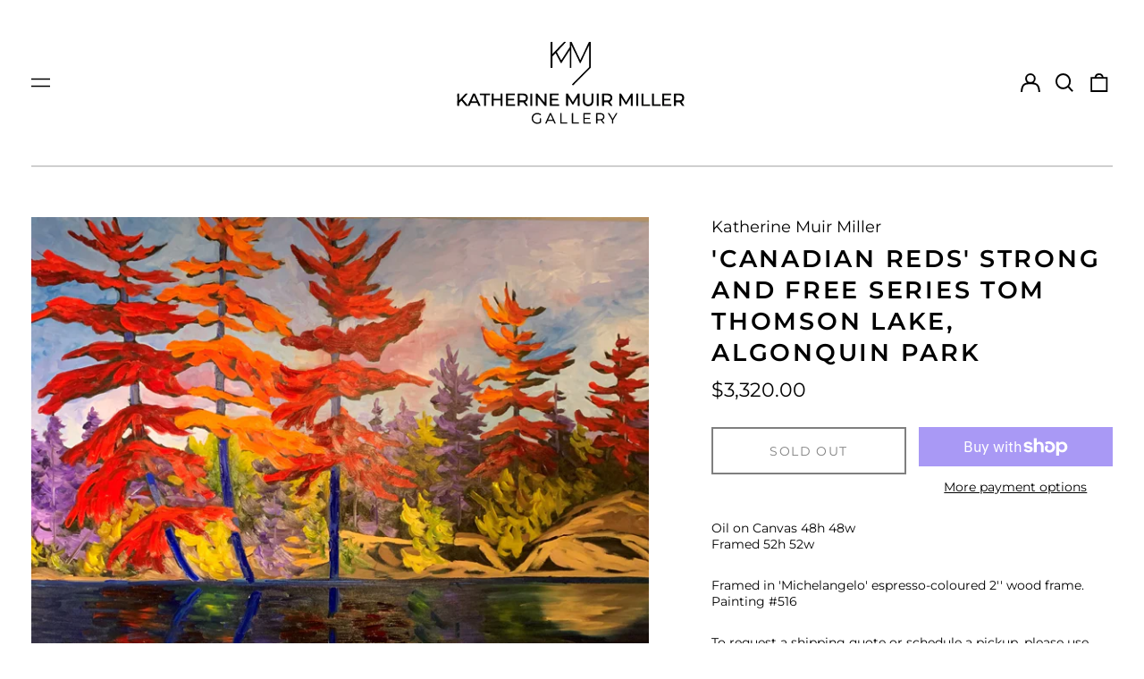

--- FILE ---
content_type: text/html; charset=utf-8
request_url: https://kmmgallery.com/products/canadian-reds-strong-and-free-series-tom-thomson-lake-algonquin-park
body_size: 41197
content:
<!doctype html>
<html class="no-js supports-no-cookies" lang="en">
<head>
  <meta charset="utf-8">
  <meta http-equiv="X-UA-Compatible" content="IE=edge">
  <meta name="viewport" content="width=device-width,initial-scale=1">
  <meta name="theme-color" content="">
  <link rel="canonical" href="https://kmmgallery.com/products/canadian-reds-strong-and-free-series-tom-thomson-lake-algonquin-park">
  
  
<link rel="shortcut icon" href="//kmmgallery.com/cdn/shop/files/KMM_Gallery_Logo_icon_b73e79b3-8e26-4ecb-b4d1-b074927d7102_32x32.jpg?v=1698592595" type="image/png"><title>&#39;Canadian Reds&#39; Strong And Free Series Tom Thomson Lake, Algonquin Par
&ndash; Katherine Muir Miller Gallery</title><meta name="description" content="Oil on Canvas 48h 48wFramed 52h 52w Framed in &#39;Michelangelo&#39; espresso-coloured 2&#39;&#39; wood frame. Painting #516"><meta property="og:site_name" content="Katherine Muir Miller Gallery">
<meta property="og:url" content="https://kmmgallery.com/products/canadian-reds-strong-and-free-series-tom-thomson-lake-algonquin-park">
<meta property="og:title" content="&#39;Canadian Reds&#39; Strong And Free Series Tom Thomson Lake, Algonquin Par">
<meta property="og:type" content="product">
<meta property="og:description" content="Oil on Canvas 48h 48wFramed 52h 52w Framed in &#39;Michelangelo&#39; espresso-coloured 2&#39;&#39; wood frame. Painting #516"><meta property="og:image" content="http://kmmgallery.com/cdn/shop/products/516-scaled.jpg?v=1687624636">
  <meta property="og:image:secure_url" content="https://kmmgallery.com/cdn/shop/products/516-scaled.jpg?v=1687624636">
  <meta property="og:image:width" content="2478">
  <meta property="og:image:height" content="2560">
  <meta property="og:price:amount" content="3,320.00">
  <meta property="og:price:currency" content="CAD">



<meta name="twitter:card" content="summary_large_image">
<meta name="twitter:title" content="&#39;Canadian Reds&#39; Strong And Free Series Tom Thomson Lake, Algonquin Par">
<meta name="twitter:description" content="Oil on Canvas 48h 48wFramed 52h 52w Framed in &#39;Michelangelo&#39; espresso-coloured 2&#39;&#39; wood frame. Painting #516">
<style>
  

  

  
  

  
  

  
  
:root {
    --base-font-size: 87.5%;
    --base-line-height: 1.3;
    
    --color-primary-accent: rgb(218, 194, 86);
    --color-primary-text: rgb(0, 0, 0);
    --color-primary-text-rgb: 0, 0, 0;
    --color-primary-background: rgb(255, 255, 255);
    --color-primary-background-hex: #ffffff;
    --color-primary-meta: rgb(110, 81, 145);
    --color-primary-text--overlay: rgb(255, 255, 255);
    --color-primary-accent--overlay: rgb(0, 0, 0);
    --color-primary-text-placeholder: rgba(0, 0, 0, 0.1);
    --color-primary-background-0: rgba(255, 255, 255, 0);
    --color-primary-border: #cfcfcf;

    /*
    Secondary color scheme
    */
    --color-secondary-accent: rgb(218, 194, 86);
    --color-secondary-text: rgb(255, 255, 255);
    --color-secondary-background: rgb(0, 0, 0);
    --color-secondary-background-hex: #000000;
    --color-secondary-meta: rgb(110, 81, 145);
    --color-secondary-text--overlay: rgb(0, 0, 0);
    --color-secondary-accent--overlay: rgb(0, 0, 0);
    --color-secondary-text-placeholder: rgba(255, 255, 255, 0.1);
    --color-secondary-background-0: rgba(0, 0, 0, 0);
    --color-secondary-border: #cfcfcf;

    /*
    Tertiary color scheme
    */
    --color-tertiary-accent: rgb(218, 194, 86);
    --color-tertiary-text: rgb(255, 255, 255);
    --color-tertiary-background: rgb(207, 207, 207);
    --color-tertiary-background-hex: #cfcfcf;
    --color-tertiary-meta: rgb(255, 255, 255);
    --color-tertiary-text--overlay: rgb(0, 0, 0);
    --color-tertiary-accent--overlay: rgb(0, 0, 0);
    --color-tertiary-text-placeholder: rgba(255, 255, 255, 0.1);
    --color-tertiary-background-0: rgba(207, 207, 207, 0);
    --color-tertiary-border: #ffffff;

    --color-white-text: rgb(255, 255, 255);
    --color-black-text: rgb(0, 0, 0);
    --color-white-accent: rgb(255, 255, 255);
    --color-black-accent: rgb(0, 0, 0);
    --color-white-text--overlay: rgb(0, 0, 0);
    --color-black-text--overlay: rgb(255, 255, 255);


    --heading-font: Montserrat, sans-serif;
    --heading-font-weight: 600;
    --heading-font-style: normal;

    --body-font: Montserrat, sans-serif;
    --body-font-weight: 400;
    --body-font-style: normal;
    --body-font-bold-weight: bold;

    --secondary-font: Montserrat, sans-serif;
    --secondary-font-weight: 400;
    --secondary-font-style: normal;

    --heading-letterspacing: 0.1em;
    --heading-capitalize: uppercase;
    --text-overlay-letterspacing: 0.1em;

    --navigation-font: ;
    --navigation-font-weight: ;
    --navigation-font-style: ;

    --navigation-capitalize: none;
    --navigation-letterspacing: 0.0em;

    --section-title-capitalize: none;
    --section-title-letterspacing: 0.0em;
    --section-title-align: center;

    --secondary-title-capitalize: uppercase;
    --secondary-letterspacing: 0.1em;

    --rte-font-size: 1rem;

    /*
    SVG ico select
    */
    --icon-svg-select: url(//kmmgallery.com/cdn/shop/t/3/assets/ico-select.svg?v=165064643547744354671684604048);
    --icon-svg-select-primary: url(//kmmgallery.com/cdn/shop/t/3/assets/ico-select-primary.svg?v=77256555199662291791684604048);
    --icon-svg-select-secondary: url(//kmmgallery.com/cdn/shop/t/3/assets/ico-select-secondary.svg?v=43699402385093155231684604048);
    --icon-svg-select-tertiary: url(//kmmgallery.com/cdn/shop/t/3/assets/ico-select-tertiary.svg?v=43699402385093155231684604048);

    --border-width: 2px;
    --text-width: 2px;

    --button-baseline-adjust: 0.0rem;

    --header-height: 120px;
    --announcement-bar-height: 44px;
    --header-height-no-search: 120px;
    --payment-button-height: 60px;
  }

  [data-color-scheme="primary"] {
    --color-scheme-text: 0, 0, 0;
    --color-scheme-background: 255, 255, 255;
    --color-scheme-accent: 218, 194, 86;
    --color-scheme-meta: 110, 81, 145;
    --color-scheme-text--overlay: 255, 255, 255;
    --color-scheme-accent--overlay: 0, 0, 0;
    --color-scheme-border: 207, 207, 207;
    --payment-terms-background-color: #ffffff;
  }
  [data-color-scheme="secondary"] {
    --color-scheme-text: 255, 255, 255;
    --color-scheme-background: 0, 0, 0;
    --color-scheme-accent: 218, 194, 86;
    --color-scheme-meta: 110, 81, 145;
    --color-scheme-text--overlay: 0, 0, 0;
    --color-scheme-accent--overlay: 0, 0, 0;
    --color-scheme-border: 207, 207, 207;
    --payment-terms-background-color: #000000;
  }
  [data-color-scheme="tertiary"] {
    --color-scheme-text: 255, 255, 255;
    --color-scheme-background: 207, 207, 207;
    --color-scheme-accent: 218, 194, 86;
    --color-scheme-meta: 255, 255, 255;
    --color-scheme-text--overlay: 0, 0, 0;
    --color-scheme-accent--overlay: 0, 0, 0;
    --color-scheme-border: 255, 255, 255;
    --payment-terms-background-color: #cfcfcf;
  }

  [data-color-scheme="white"] {
    --color-scheme-text: 255, 255, 255;
    --color-scheme-text--overlay: 0, 0, 0;
  }

  [data-color-scheme="black"] {
    --color-scheme-text: 0, 0, 0;
    --color-scheme-text--overlay: 255, 255, 255;
  }

</style>
<meta property="og:site_name" content="Katherine Muir Miller Gallery">
<meta property="og:url" content="https://kmmgallery.com/products/canadian-reds-strong-and-free-series-tom-thomson-lake-algonquin-park">
<meta property="og:title" content="&#39;Canadian Reds&#39; Strong And Free Series Tom Thomson Lake, Algonquin Par">
<meta property="og:type" content="product">
<meta property="og:description" content="Oil on Canvas 48h 48wFramed 52h 52w Framed in &#39;Michelangelo&#39; espresso-coloured 2&#39;&#39; wood frame. Painting #516"><meta property="og:image" content="http://kmmgallery.com/cdn/shop/products/516-scaled.jpg?v=1687624636">
  <meta property="og:image:secure_url" content="https://kmmgallery.com/cdn/shop/products/516-scaled.jpg?v=1687624636">
  <meta property="og:image:width" content="2478">
  <meta property="og:image:height" content="2560">
  <meta property="og:price:amount" content="3,320.00">
  <meta property="og:price:currency" content="CAD">



<meta name="twitter:card" content="summary_large_image">
<meta name="twitter:title" content="&#39;Canadian Reds&#39; Strong And Free Series Tom Thomson Lake, Algonquin Par">
<meta name="twitter:description" content="Oil on Canvas 48h 48wFramed 52h 52w Framed in &#39;Michelangelo&#39; espresso-coloured 2&#39;&#39; wood frame. Painting #516">

  <style>#MainContent{opacity:0;visibility:hidden}[x-cloak]{display:none!important}html.js [fade-in-sections] #MainContent [data-fade-in]{opacity:0;transform:translateY(50px);transition-duration:1s;transition-duration:.25s;transition-property:transform,opacity;transition-timing-function:cubic-bezier(.4,0,.2,1)}html.js [fade-in-sections] #MainContent [data-fade-in].in-view{opacity:1;transform:translateY(0)}html.js [fade-in-sections] #MainContent .shopify-section.will-mutate [data-fade-in].in-view{transition-duration:.25s}html{-webkit-text-size-adjust:100%;line-height:1.15;-moz-tab-size:4;-o-tab-size:4;tab-size:4}body{font-family:system-ui,-apple-system,Segoe UI,Roboto,Helvetica,Arial,sans-serif,Apple Color Emoji,Segoe UI Emoji;margin:0}hr{color:inherit;height:0}abbr[title]{-webkit-text-decoration:underline dotted;text-decoration:underline dotted}b,strong{font-weight:bolder}code,kbd,pre,samp{font-family:ui-monospace,SFMono-Regular,Consolas,Liberation Mono,Menlo,monospace;font-size:1em}small{font-size:80%}sub,sup{font-size:75%;line-height:0;position:relative;vertical-align:baseline}sub{bottom:-.25em}sup{top:-.5em}table{border-color:inherit;text-indent:0}button,input,optgroup,select,textarea{font-family:inherit;font-size:100%;line-height:1.15;margin:0}button,select{text-transform:none}[type=button],[type=reset],[type=submit],button{-webkit-appearance:button}::-moz-focus-inner{border-style:none;padding:0}:-moz-focusring{outline:1px dotted ButtonText}:-moz-ui-invalid{box-shadow:none}legend{padding:0}progress{vertical-align:baseline}::-webkit-inner-spin-button,::-webkit-outer-spin-button{height:auto}[type=search]{-webkit-appearance:textfield;outline-offset:-2px}::-webkit-search-decoration{-webkit-appearance:none}::-webkit-file-upload-button{-webkit-appearance:button;font:inherit}summary{display:list-item}blockquote,dd,dl,figure,h1,h2,h3,h4,h5,h6,hr,p,pre{margin:0}button{background-color:transparent;background-image:none}fieldset,ol,ul{margin:0;padding:0}ol,ul{list-style:none}html{font-family:ui-sans-serif,system-ui,-apple-system,BlinkMacSystemFont,Segoe UI,Roboto,Helvetica Neue,Arial,Noto Sans,sans-serif,Apple Color Emoji,Segoe UI Emoji,Segoe UI Symbol,Noto Color Emoji;line-height:1.5}body{font-family:inherit;line-height:inherit}*,:after,:before{border:0 solid;box-sizing:border-box}hr{border-top-width:1px}img{border-style:solid}textarea{resize:vertical}input::-moz-placeholder,textarea::-moz-placeholder{color:#9ca3af;opacity:1}input:-ms-input-placeholder,textarea:-ms-input-placeholder{color:#9ca3af;opacity:1}input::placeholder,textarea::placeholder{color:#9ca3af;opacity:1}[role=button],button{cursor:pointer}:-moz-focusring{outline:auto}table{border-collapse:collapse}h1,h2,h3,h4,h5,h6{font-size:inherit;font-weight:inherit}a{color:inherit;text-decoration:inherit}button,input,optgroup,select,textarea{color:inherit;line-height:inherit;padding:0}code,kbd,pre,samp{font-family:ui-monospace,SFMono-Regular,Menlo,Monaco,Consolas,Liberation Mono,Courier New,monospace}audio,canvas,embed,iframe,img,object,svg,video{display:block;vertical-align:middle}img,video{height:auto;max-width:100%}*,:after,:before{--tw-border-opacity:1;border-color:rgba(229,231,235,var(--tw-border-opacity))}.container{width:100%}@media (min-width:40em){.container{max-width:40em}}@media (min-width:48em){.container{max-width:48em}}@media (min-width:64em){.container{max-width:64em}}@media (min-width:80em){.container{max-width:80em}}.fixed{position:fixed}.absolute{position:absolute}.relative{position:relative}.top-0{top:0}.top-1\/2{top:50%}.right-0{right:0}.bottom-0{bottom:0}.bottom-4{bottom:1rem}.bottom-border-width{bottom:var(--border-width)}.left-0{left:0}.z-10{z-index:10}.z-20{z-index:20}.z-50{z-index:50}.z-60{z-index:70}.z-99{z-index:99}.z-100{z-index:100}.-m-1{margin:-.25rem}.mx-auto{margin-left:auto;margin-right:auto}.-mx-4{margin-left:-1rem;margin-right:-1rem}.mt-1{margin-top:.25rem}.mt-4{margin-top:1rem}.-mt-2{margin-top:-.5rem}.mr-1{margin-right:.25rem}.mr-4{margin-right:1rem}.mr-10{margin-right:2.5rem}.mb-4{margin-bottom:1rem}.ml-4{margin-left:1rem}.ml-8{margin-left:2rem}.block{display:block}.inline-block{display:inline-block}.flex{display:flex}.grid{display:grid}.hidden{display:none}.h-5{height:1.25rem}.h-6{height:1.5rem}.h-7{height:1.75rem}.h-32{height:8rem}.h-header-no-search{height:var(--header-height-no-search)}.max-h-screen-header{max-height:calc(100vh - var(--header-height, 0px))}.w-0{width:0}.w-3{width:.75rem}.w-5{width:1.25rem}.w-6{width:1.5rem}.w-7{width:1.75rem}.w-1\/3{width:33.333333%}.w-full{width:100%}.flex-grow-0{flex-grow:0}.flex-grow{flex-grow:1}.origin-center{transform-origin:center}.transform{--tw-translate-x:0;--tw-translate-y:0;--tw-rotate:0;--tw-skew-x:0;--tw-skew-y:0;--tw-scale-x:1;--tw-scale-y:1;transform:translateX(var(--tw-translate-x)) translateY(var(--tw-translate-y)) rotate(var(--tw-rotate)) skewX(var(--tw-skew-x)) skewY(var(--tw-skew-y)) scaleX(var(--tw-scale-x)) scaleY(var(--tw-scale-y))}.translate-x-1\/4{--tw-translate-x:25%}.translate-y-0{--tw-translate-y:0px}.translate-y-1\/4{--tw-translate-y:25%}.translate-y-full{--tw-translate-y:100%}.-translate-y-1\/2{--tw-translate-y:-50%}.-translate-y-1\/4{--tw-translate-y:-25%}.-translate-y-full{--tw-translate-y:-100%}.translate-y-search-results{--tw-translate-y:calc(100% - var(--border-width))}.rotate-180{--tw-rotate:180deg}.grid-flow-row-dense{grid-auto-flow:row dense}.flex-wrap{flex-wrap:wrap}.items-center{align-items:center}.justify-start{justify-content:flex-start}.justify-end{justify-content:flex-end}.justify-center{justify-content:center}.justify-between{justify-content:space-between}.overflow-hidden{overflow:hidden}.overflow-y-auto{overflow-y:auto}.rounded-full{border-radius:9999px}.border{border-width:1px}.border-b-theme-width{border-bottom-width:var(--border-width)}.border-transparent{border-color:transparent}.border-scheme-text{--tw-border-opacity:1;border-color:rgba(var(--color-scheme-text),var(--tw-border-opacity))}.border-scheme-border{--tw-border-opacity:1;border-color:rgba(var(--color-scheme-border),var(--tw-border-opacity))}.bg-scheme-text{--tw-bg-opacity:1;background-color:rgba(var(--color-scheme-text),var(--tw-bg-opacity))}.bg-scheme-background{--tw-bg-opacity:1;background-color:rgba(var(--color-scheme-background),var(--tw-bg-opacity))}.bg-gradient-to-b{background-image:linear-gradient(to bottom,var(--tw-gradient-stops))}.from-black{--tw-gradient-from:#000;--tw-gradient-stops:var(--tw-gradient-from),var(--tw-gradient-to,transparent)}.from-white{--tw-gradient-from:#fff;--tw-gradient-stops:var(--tw-gradient-from),var(--tw-gradient-to,hsla(0,0%,100%,0))}.to-transparent{--tw-gradient-to:transparent}.fill-current{fill:currentColor}.p-1{padding:.25rem}.px-4{padding-left:1rem;padding-right:1rem}.py-1{padding-bottom:.25rem;padding-top:.25rem}.py-2{padding-bottom:.5rem;padding-top:.5rem}.py-4{padding-bottom:1rem;padding-top:1rem}.pt-2{padding-top:.5rem}.pr-1{padding-right:.25rem}.pb-4{padding-bottom:1rem}.pl-9{padding-left:2.25rem}.text-left{text-align:left}.text-center{text-align:center}.text-right{text-align:right}.align-middle{vertical-align:middle}.text-xs{font-size:.64rem}.text-sm,.text-xs{line-height:var(--base-line-height)}.text-sm{font-size:.875rem}.text-base{font-size:1rem}.text-base,.text-xl{line-height:var(--base-line-height)}.text-xl{font-size:1.563rem}.font-bold{font-weight:700}.italic{font-style:italic}.oldstyle-nums{--tw-ordinal:var(--tw-empty,/*!*/ /*!*/);--tw-slashed-zero:var(--tw-empty,/*!*/ /*!*/);--tw-numeric-figure:var(--tw-empty,/*!*/ /*!*/);--tw-numeric-spacing:var(--tw-empty,/*!*/ /*!*/);--tw-numeric-fraction:var(--tw-empty,/*!*/ /*!*/);--tw-numeric-figure:oldstyle-nums;font-variant-numeric:var(--tw-ordinal) var(--tw-slashed-zero) var(--tw-numeric-figure) var(--tw-numeric-spacing) var(--tw-numeric-fraction)}.leading-zero{line-height:0}.text-scheme-text{--tw-text-opacity:1;color:rgba(var(--color-scheme-text),var(--tw-text-opacity))}.text-scheme-text-overlay{--tw-text-opacity:1;color:rgba(var(--color-scheme-text--overlay),var(--tw-text-opacity))}.hover\:text-scheme-accent:hover{--tw-text-opacity:1;color:rgba(var(--color-scheme-accent),var(--tw-text-opacity))}.placeholder-current::-moz-placeholder{color:currentColor}.placeholder-current:-ms-input-placeholder{color:currentColor}.placeholder-current::placeholder{color:currentColor}.opacity-0{opacity:0}.opacity-100{opacity:1}*,:after,:before{--tw-shadow:0 0 #0000;--tw-ring-inset:var(--tw-empty,/*!*/ /*!*/);--tw-ring-offset-width:0px;--tw-ring-offset-color:#fff;--tw-ring-color:rgba(59,130,246,0.5);--tw-ring-offset-shadow:0 0 #0000;--tw-ring-shadow:0 0 #0000}.transition{transition-duration:.15s;transition-property:background-color,border-color,color,fill,stroke,opacity,box-shadow,transform,filter,-webkit-backdrop-filter;transition-property:background-color,border-color,color,fill,stroke,opacity,box-shadow,transform,filter,backdrop-filter;transition-property:background-color,border-color,color,fill,stroke,opacity,box-shadow,transform,filter,backdrop-filter,-webkit-backdrop-filter;transition-timing-function:cubic-bezier(.4,0,.2,1)}.transition-opacity{transition-duration:.15s;transition-property:opacity;transition-timing-function:cubic-bezier(.4,0,.2,1)}.transition-transform{transition-duration:.15s;transition-property:transform;transition-timing-function:cubic-bezier(.4,0,.2,1)}.duration-200{transition-duration:.2s}html{scroll-padding-top:2.5rem}body{display:flex;flex-direction:column;min-height:100vh}body,html{background-color:var(--color-primary-background);color:var(--color-primary-text)}html{font-size:var(--base-font-size);line-height:var(--base-line-height)}.font-heading{font-family:var(--heading-font);font-style:var(--heading-font-style);font-weight:var(--heading-font-weight);letter-spacing:var(--heading-letterspacing);text-transform:var(--heading-capitalize)}.font-body{font-family:var(--body-font);font-style:var(--body-font-style);font-weight:var(--body-font-weight);text-transform:var(--body-font-style)}.font-secondary{font-family:var(--secondary-font);font-style:var(--secondary-font-style);font-weight:var(--secondary-font-weight);letter-spacing:var(--secondary-letterspacing);text-transform:var(--secondary-title-capitalize)}.responsive-image-wrapper:before{content:"";display:block}.responsive-image{opacity:0}.responsive-image.lazyloaded{opacity:1}.responsive-image-placeholder{opacity:.05}.responsive-image.lazyloaded+.responsive-image-placeholder{opacity:0}[data-color-scheme=primary] .responsive-image-placeholder{background-color:var(--color-primary-text)}[data-color-scheme=secondary] .responsive-image-placeholder{background-color:var(--color-secondary-text)}[data-color-scheme=tertiary] .responsive-image-placeholder{background-color:var(--color-tertiary-text)}.no-js .responsive-image-placeholder{display:none}.visually-hidden{clip:rect(0 0 0 0);border:0;height:1px;margin:-1px;overflow:hidden;padding:0;position:absolute!important;width:1px}svg{height:100%;width:100%}.no-js:not(html),[hidden],[x-cloak]{display:none}.no-js .no-js:not(html){display:block}.no-js .no-js:not(html).flex{display:flex}.supports-no-cookies:not(html),[hidden],html.no-js .js-enabled{display:none}.supports-no-cookies .supports-no-cookies:not(html){display:block}.skip-link{background-color:var(--color-primary-text);color:var(--color-primary-background);left:0;opacity:0;padding:1rem;pointer-events:none;position:absolute;top:0;z-index:50}.skip-link:focus{opacity:1;pointer-events:auto}.btn-solid-primary-text,.payment-buttons-primary-text .shopify-payment-button .shopify-payment-button__button--unbranded,.payment-buttons-primary-text .shopify-payment-button .shopify-payment-button__button:not(.shopify-payment-button__button--branded){background:var(--color-primary-text);color:var(--color-primary-text--overlay)}.btn-solid-primary-text:focus,.btn-solid-primary-text:hover,.payment-buttons-primary-text .shopify-payment-button .shopify-payment-button__button--unbranded:focus,.payment-buttons-primary-text .shopify-payment-button .shopify-payment-button__button--unbranded:hover,.payment-buttons-primary-text .shopify-payment-button .shopify-payment-button__button:not(.shopify-payment-button__button--branded):focus,.payment-buttons-primary-text .shopify-payment-button .shopify-payment-button__button:not(.shopify-payment-button__button--branded):hover{background:var(--color-primary-accent);border-color:var(--color-primary-accent);color:var(--color-primary-accent--overlay)}.btn-outline-primary-text{border-color:var(--color-primary-text);color:var(--color-primary-text)}.btn-outline-primary-text:focus,.btn-outline-primary-text:hover{border-color:var(--color-primary-accent);color:var(--color-primary-accent)}.btn-primary-accent-full,.btn-solid-primary-accent,.payment-buttons-primary-accent .shopify-payment-button .shopify-payment-button__button:not(.shopify-payment-button__button--branded),.payment-buttons-primary-accent .shopify-payment-button__button:not(.shopify-payment-button__button--branded) .shopify-payment-button__button--unbranded{background:var(--color-primary-accent);border-color:var(--color-primary-accent);color:var(--color-primary-accent--overlay)}.btn-primary-accent-full:focus,.btn-primary-accent-full:hover,.btn-solid-primary-accent:focus,.btn-solid-primary-accent:hover,.payment-buttons-primary-accent .shopify-payment-button .shopify-payment-button__button:not(.shopify-payment-button__button--branded):focus,.payment-buttons-primary-accent .shopify-payment-button .shopify-payment-button__button:not(.shopify-payment-button__button--branded):hover,.payment-buttons-primary-accent .shopify-payment-button__button:not(.shopify-payment-button__button--branded) .shopify-payment-button__button--unbranded:focus,.payment-buttons-primary-accent .shopify-payment-button__button:not(.shopify-payment-button__button--branded) .shopify-payment-button__button--unbranded:hover{background:var(--color-primary-text);border-color:var(--color-primary-text);color:var(--color-primary-text--overlay)}.btn-outline-primary-accent{border-color:var(--color-primary-accent);color:var(--color-primary-accent)}.btn-outline-primary-accent:focus,.btn-outline-primary-accent:hover{border-color:var(--color-primary-text);color:var(--color-primary-text)}.btn-solid-secondary-text,.payment-buttons-secondary-text .shopify-payment-button .shopify-payment-button__button--unbranded,.payment-buttons-secondary-text .shopify-payment-button .shopify-payment-button__button:not(.shopify-payment-button__button--branded){background:var(--color-secondary-text);color:var(--color-secondary-text--overlay)}.btn-solid-secondary-text:focus,.btn-solid-secondary-text:hover,.payment-buttons-secondary-text .shopify-payment-button .shopify-payment-button__button--unbranded:focus,.payment-buttons-secondary-text .shopify-payment-button .shopify-payment-button__button--unbranded:hover,.payment-buttons-secondary-text .shopify-payment-button .shopify-payment-button__button:not(.shopify-payment-button__button--branded):focus,.payment-buttons-secondary-text .shopify-payment-button .shopify-payment-button__button:not(.shopify-payment-button__button--branded):hover{background:var(--color-secondary-accent);border-color:var(--color-secondary-accent);color:var(--color-secondary-accent--overlay)}.btn-outline-secondary-text{border-color:var(--color-secondary-text);color:var(--color-secondary-text)}.btn-outline-secondary-text:focus,.btn-outline-secondary-text:hover{border-color:var(--color-secondary-accent);color:var(--color-secondary-accent)}.btn-secondary-accent-full,.btn-solid-secondary-accent,.payment-buttons-secondary-accent .shopify-payment-button .shopify-payment-button__button:not(.shopify-payment-button__button--branded),.payment-buttons-secondary-accent .shopify-payment-button__button:not(.shopify-payment-button__button--branded) .shopify-payment-button__button--unbranded{background:var(--color-secondary-accent);border-color:var(--color-secondary-accent);color:var(--color-secondary-accent--overlay)}.btn-secondary-accent-full:focus,.btn-secondary-accent-full:hover,.btn-solid-secondary-accent:focus,.btn-solid-secondary-accent:hover,.payment-buttons-secondary-accent .shopify-payment-button .shopify-payment-button__button:not(.shopify-payment-button__button--branded):focus,.payment-buttons-secondary-accent .shopify-payment-button .shopify-payment-button__button:not(.shopify-payment-button__button--branded):hover,.payment-buttons-secondary-accent .shopify-payment-button__button:not(.shopify-payment-button__button--branded) .shopify-payment-button__button--unbranded:focus,.payment-buttons-secondary-accent .shopify-payment-button__button:not(.shopify-payment-button__button--branded) .shopify-payment-button__button--unbranded:hover{background:var(--color-secondary-text);border-color:var(--color-secondary-text);color:var(--color-secondary-text--overlay)}.btn-outline-secondary-accent{border-color:var(--color-secondary-accent);color:var(--color-secondary-accent)}.btn-outline-secondary-accent:focus,.btn-outline-secondary-accent:hover{border-color:var(--color-secondary-text);color:var(--color-secondary-text)}.btn-solid-tertiary-text,.payment-buttons-tertiary-text .shopify-payment-button .shopify-payment-button__button--unbranded,.payment-buttons-tertiary-text .shopify-payment-button .shopify-payment-button__button:not(.shopify-payment-button__button--branded){background:var(--color-tertiary-text);color:var(--color-tertiary-text--overlay)}.btn-solid-tertiary-text:focus,.btn-solid-tertiary-text:hover,.payment-buttons-tertiary-text .shopify-payment-button .shopify-payment-button__button--unbranded:focus,.payment-buttons-tertiary-text .shopify-payment-button .shopify-payment-button__button--unbranded:hover,.payment-buttons-tertiary-text .shopify-payment-button .shopify-payment-button__button:not(.shopify-payment-button__button--branded):focus,.payment-buttons-tertiary-text .shopify-payment-button .shopify-payment-button__button:not(.shopify-payment-button__button--branded):hover{background:var(--color-tertiary-accent);border-color:var(--color-tertiary-accent);color:var(--color-tertiary-accent--overlay)}.btn-outline-tertiary-text{border-color:var(--color-tertiary-text);color:var(--color-tertiary-text)}.btn-outline-tertiary-text:focus,.btn-outline-tertiary-text:hover{border-color:var(--color-tertiary-accent);color:var(--color-tertiary-accent)}.btn-solid-tertiary-accent,.btn-tertiary-accent-full,.payment-buttons-tertiary-accent .shopify-payment-button .shopify-payment-button__button:not(.shopify-payment-button__button--branded),.payment-buttons-tertiary-accent .shopify-payment-button__button:not(.shopify-payment-button__button--branded) .shopify-payment-button__button--unbranded{background:var(--color-tertiary-accent);border-color:var(--color-tertiary-accent);color:var(--color-tertiary-accent--overlay)}.btn-solid-tertiary-accent:focus,.btn-solid-tertiary-accent:hover,.btn-tertiary-accent-full:focus,.btn-tertiary-accent-full:hover,.payment-buttons-tertiary-accent .shopify-payment-button .shopify-payment-button__button:not(.shopify-payment-button__button--branded):focus,.payment-buttons-tertiary-accent .shopify-payment-button .shopify-payment-button__button:not(.shopify-payment-button__button--branded):hover,.payment-buttons-tertiary-accent .shopify-payment-button__button:not(.shopify-payment-button__button--branded) .shopify-payment-button__button--unbranded:focus,.payment-buttons-tertiary-accent .shopify-payment-button__button:not(.shopify-payment-button__button--branded) .shopify-payment-button__button--unbranded:hover{background:var(--color-tertiary-text);border-color:var(--color-tertiary-text);color:var(--color-tertiary-text--overlay)}.btn-outline-tertiary-accent{border-color:var(--color-tertiary-accent);color:var(--color-tertiary-accent)}.btn-outline-tertiary-accent:focus,.btn-outline-tertiary-accent:hover{border-color:var(--color-tertiary-text);color:var(--color-tertiary-text)}.btn-solid-white-accent,.btn-solid-white-text{background:var(--color-white-text);border-color:var(--color-white-text);color:var(--color-white-text--overlay)}.btn-solid-white-accent:focus,.btn-solid-white-accent:hover,.btn-solid-white-text:focus,.btn-solid-white-text:hover{background:var(--color-primary-accent);border-color:var(--color-primary-accent);color:var(--color-primary-accent--overlay)}.btn-solid-black-accent,.btn-solid-black-text{background:var(--color-black-text);border-color:var(--color-black-text);color:var(--color-black-text--overlay)}.btn-solid-black-accent:focus,.btn-solid-black-accent:hover,.btn-solid-black-text:focus,.btn-solid-black-text:hover{background:var(--color-primary-accent);border-color:var(--color-primary-accent);color:var(--color-primary-accent--overlay)}.button span,.button svg,button span,button svg{pointer-events:none}input{background-color:var(--color-primary-background)}select{-webkit-appearance:none;-moz-appearance:none;appearance:none;background-color:transparent;background-image:var(--icon-svg-select);background-position:100%;background-repeat:no-repeat;background-size:1rem 1rem;border-color:var(--color-primary-border);border-width:0;border-bottom-width:var(--text-width);display:block;padding-bottom:.75rem;padding-top:.75rem;width:100%}.section-y-padding{padding-bottom:2rem;padding-top:2rem}@media (min-width:64em){.section-y-padding{padding-bottom:4rem;padding-top:4rem}}.section-x-padding{padding-left:1.25rem;padding-right:1.25rem}@media (min-width:64em){.section-x-padding{padding-left:2.5rem;padding-right:2.5rem}}.background-video-wrapper--full-screen{padding-bottom:calc(100vh - var(--header-height, 0px))}@media(min-width:1024px){.lg\:background-video-wrapper--full-screen{padding-bottom:calc(100vh - var(--header-height, 0px))}}.background-video-wrapper--full-screen.hero-video{padding-bottom:calc(100vh - var(--announcement-bar-height, 0px))}@media(min-width:1024px){.lg\:background-video-wrapper--full-screen.hero-video{padding-bottom:calc(100vh - var(--announcement-bar-height, 0px))}}#MainContent .shopify-section:first-of-type .section-with-no-padding .h-screen-header,#MainContent .shopify-section:first-of-type .section-with-no-top-padding .h-screen-header{height:calc(100vh - var(--header-height, 0px))}@media(max-width:1023px){#MainContent .shopify-section:first-of-type .section-with-no-padding .background-video-wrapper--full-screen,#MainContent .shopify-section:first-of-type .section-with-no-top-padding .background-video-wrapper--full-screen{padding-bottom:calc(100vh - var(--header-height, 0px))}}@media(min-width:1024px){#MainContent .shopify-section:first-of-type .section-with-no-padding .lg\:background-video-wrapper--full-screen,#MainContent .shopify-section:first-of-type .section-with-no-top-padding .lg\:background-video-wrapper--full-screen{padding-bottom:calc(100vh - var(--header-height, 0px))}}#MainContent .shopify-section:last-of-type .section-with-no-bottom-padding,#MainContent .shopify-section:last-of-type .section-with-no-padding{margin-bottom:calc(var(--border-width)*-1)}@media(max-width:1023px){#MainContent .shopify-section:first-of-type .section-with-no-padding-mobile{margin-top:calc(var(--border-width)*-1)}}@media (min-width:40em){.sm\:oldstyle-nums{--tw-ordinal:var(--tw-empty,/*!*/ /*!*/);--tw-slashed-zero:var(--tw-empty,/*!*/ /*!*/);--tw-numeric-figure:var(--tw-empty,/*!*/ /*!*/);--tw-numeric-spacing:var(--tw-empty,/*!*/ /*!*/);--tw-numeric-fraction:var(--tw-empty,/*!*/ /*!*/);--tw-numeric-figure:oldstyle-nums;font-variant-numeric:var(--tw-ordinal) var(--tw-slashed-zero) var(--tw-numeric-figure) var(--tw-numeric-spacing) var(--tw-numeric-fraction)}}@media (min-width:48em){.md\:oldstyle-nums{--tw-ordinal:var(--tw-empty,/*!*/ /*!*/);--tw-slashed-zero:var(--tw-empty,/*!*/ /*!*/);--tw-numeric-figure:var(--tw-empty,/*!*/ /*!*/);--tw-numeric-spacing:var(--tw-empty,/*!*/ /*!*/);--tw-numeric-fraction:var(--tw-empty,/*!*/ /*!*/);--tw-numeric-figure:oldstyle-nums;font-variant-numeric:var(--tw-ordinal) var(--tw-slashed-zero) var(--tw-numeric-figure) var(--tw-numeric-spacing) var(--tw-numeric-fraction)}}@media (min-width:64em){.lg\:col-span-2{grid-column:span 2/span 2}.lg\:col-end-11{grid-column-end:11}.lg\:col-end-13{grid-column-end:13}.lg\:mr-2{margin-right:.5rem}.lg\:mr-8{margin-right:2rem}.lg\:block{display:block}.lg\:inline-block{display:inline-block}.lg\:hidden{display:none}.lg\:w-auto{width:auto}.lg\:w-2\/3{width:66.666667%}.lg\:w-3\/4{width:75%}.lg\:flex-grow-0{flex-grow:0}.lg\:flex-grow{flex-grow:1}.lg\:grid-cols-12{grid-template-columns:repeat(12,minmax(0,1fr))}.lg\:gap-10{gap:2.5rem}.lg\:py-4{padding-bottom:1rem;padding-top:1rem}.lg\:py-8{padding-top:2rem}.lg\:pb-8,.lg\:py-8{padding-bottom:2rem}.lg\:text-3xl{font-size:2.441rem;line-height:calc(var(--base-line-height)*.9)}.lg\:oldstyle-nums{--tw-ordinal:var(--tw-empty,/*!*/ /*!*/);--tw-slashed-zero:var(--tw-empty,/*!*/ /*!*/);--tw-numeric-figure:var(--tw-empty,/*!*/ /*!*/);--tw-numeric-spacing:var(--tw-empty,/*!*/ /*!*/);--tw-numeric-fraction:var(--tw-empty,/*!*/ /*!*/);--tw-numeric-figure:oldstyle-nums;font-variant-numeric:var(--tw-ordinal) var(--tw-slashed-zero) var(--tw-numeric-figure) var(--tw-numeric-spacing) var(--tw-numeric-fraction)}}@media (min-width:80em){.xl\:oldstyle-nums{--tw-ordinal:var(--tw-empty,/*!*/ /*!*/);--tw-slashed-zero:var(--tw-empty,/*!*/ /*!*/);--tw-numeric-figure:var(--tw-empty,/*!*/ /*!*/);--tw-numeric-spacing:var(--tw-empty,/*!*/ /*!*/);--tw-numeric-fraction:var(--tw-empty,/*!*/ /*!*/);--tw-numeric-figure:oldstyle-nums;font-variant-numeric:var(--tw-ordinal) var(--tw-slashed-zero) var(--tw-numeric-figure) var(--tw-numeric-spacing) var(--tw-numeric-fraction)}}
</style>
  

<script>
function onLoadStylesheet() {
          var url = "//kmmgallery.com/cdn/shop/t/3/assets/theme.min.css?v=164169022552209937861684604024";
          var link = document.querySelector('link[href="' + url + '"]');
          link.loaded = true;
          link.dispatchEvent(new CustomEvent('stylesLoaded'));
        }
        window.theme_stylesheet = '//kmmgallery.com/cdn/shop/t/3/assets/theme.min.css?v=164169022552209937861684604024';
</script>
<link rel="stylesheet" href="//kmmgallery.com/cdn/shop/t/3/assets/theme.min.css?v=164169022552209937861684604024" media="print" onload="this.media='all';onLoadStylesheet();">
<noscript><link rel="stylesheet" href="//kmmgallery.com/cdn/shop/t/3/assets/theme.min.css?v=164169022552209937861684604024"></noscript>

  

  


  <script type="text/javascript">
    document.documentElement.className = document.documentElement.className.replace('no-js', 'js');

    window.theme = {
      strings: {
        addToCart: "Add to Cart",
        soldOut: "Sold Out",
        unavailable: "Unavailable",
        onlineEvent: "Online event",
        addressNoResults: "No results for that address",
        addressQueryLimit: "You have exceeded the Google API usage limit. Consider upgrading to a \u003ca href=\"https:\/\/developers.google.com\/maps\/premium\/usage-limits\"\u003ePremium Plan\u003c\/a\u003e.",
        addressError: "Error looking up that address",
        authError: "There was a problem authenticating your Google Maps account.",
      },
      moneyFormat: "${{amount}}",
      locale: "en",
    };

    
  </script>

  <style>
    @font-face {
  font-family: Montserrat;
  font-weight: 600;
  font-style: normal;
  font-display: swap;
  src: url("//kmmgallery.com/cdn/fonts/montserrat/montserrat_n6.1326b3e84230700ef15b3a29fb520639977513e0.woff2") format("woff2"),
       url("//kmmgallery.com/cdn/fonts/montserrat/montserrat_n6.652f051080eb14192330daceed8cd53dfdc5ead9.woff") format("woff");
}

    @font-face {
  font-family: Montserrat;
  font-weight: 400;
  font-style: normal;
  font-display: swap;
  src: url("//kmmgallery.com/cdn/fonts/montserrat/montserrat_n4.81949fa0ac9fd2021e16436151e8eaa539321637.woff2") format("woff2"),
       url("//kmmgallery.com/cdn/fonts/montserrat/montserrat_n4.a6c632ca7b62da89c3594789ba828388aac693fe.woff") format("woff");
}

    @font-face {
  font-family: Montserrat;
  font-weight: 400;
  font-style: normal;
  font-display: swap;
  src: url("//kmmgallery.com/cdn/fonts/montserrat/montserrat_n4.81949fa0ac9fd2021e16436151e8eaa539321637.woff2") format("woff2"),
       url("//kmmgallery.com/cdn/fonts/montserrat/montserrat_n4.a6c632ca7b62da89c3594789ba828388aac693fe.woff") format("woff");
}

    @font-face {
  font-family: Montserrat;
  font-weight: 700;
  font-style: normal;
  font-display: swap;
  src: url("//kmmgallery.com/cdn/fonts/montserrat/montserrat_n7.3c434e22befd5c18a6b4afadb1e3d77c128c7939.woff2") format("woff2"),
       url("//kmmgallery.com/cdn/fonts/montserrat/montserrat_n7.5d9fa6e2cae713c8fb539a9876489d86207fe957.woff") format("woff");
}

    @font-face {
  font-family: Montserrat;
  font-weight: 700;
  font-style: normal;
  font-display: swap;
  src: url("//kmmgallery.com/cdn/fonts/montserrat/montserrat_n7.3c434e22befd5c18a6b4afadb1e3d77c128c7939.woff2") format("woff2"),
       url("//kmmgallery.com/cdn/fonts/montserrat/montserrat_n7.5d9fa6e2cae713c8fb539a9876489d86207fe957.woff") format("woff");
}

    @font-face {
  font-family: Montserrat;
  font-weight: 400;
  font-style: italic;
  font-display: swap;
  src: url("//kmmgallery.com/cdn/fonts/montserrat/montserrat_i4.5a4ea298b4789e064f62a29aafc18d41f09ae59b.woff2") format("woff2"),
       url("//kmmgallery.com/cdn/fonts/montserrat/montserrat_i4.072b5869c5e0ed5b9d2021e4c2af132e16681ad2.woff") format("woff");
}

    @font-face {
  font-family: Montserrat;
  font-weight: 700;
  font-style: italic;
  font-display: swap;
  src: url("//kmmgallery.com/cdn/fonts/montserrat/montserrat_i7.a0d4a463df4f146567d871890ffb3c80408e7732.woff2") format("woff2"),
       url("//kmmgallery.com/cdn/fonts/montserrat/montserrat_i7.f6ec9f2a0681acc6f8152c40921d2a4d2e1a2c78.woff") format("woff");
}

  </style>
  <script>
    function defineGlobalOnce(name, value) {
      if (!window[name]) {
        window[name] = value;
      }
    }
  </script>
  

  

  <script>window.performance && window.performance.mark && window.performance.mark('shopify.content_for_header.start');</script><meta id="shopify-digital-wallet" name="shopify-digital-wallet" content="/73519726870/digital_wallets/dialog">
<meta name="shopify-checkout-api-token" content="c74632bdb29718a531a679cc14ebc13d">
<meta id="in-context-paypal-metadata" data-shop-id="73519726870" data-venmo-supported="false" data-environment="production" data-locale="en_US" data-paypal-v4="true" data-currency="CAD">
<link rel="alternate" type="application/json+oembed" href="https://kmmgallery.com/products/canadian-reds-strong-and-free-series-tom-thomson-lake-algonquin-park.oembed">
<script async="async" src="/checkouts/internal/preloads.js?locale=en-CA"></script>
<link rel="preconnect" href="https://shop.app" crossorigin="anonymous">
<script async="async" src="https://shop.app/checkouts/internal/preloads.js?locale=en-CA&shop_id=73519726870" crossorigin="anonymous"></script>
<script id="apple-pay-shop-capabilities" type="application/json">{"shopId":73519726870,"countryCode":"CA","currencyCode":"CAD","merchantCapabilities":["supports3DS"],"merchantId":"gid:\/\/shopify\/Shop\/73519726870","merchantName":"Katherine Muir Miller Gallery","requiredBillingContactFields":["postalAddress","email","phone"],"requiredShippingContactFields":["postalAddress","email","phone"],"shippingType":"shipping","supportedNetworks":["visa","masterCard","amex","discover","interac","jcb"],"total":{"type":"pending","label":"Katherine Muir Miller Gallery","amount":"1.00"},"shopifyPaymentsEnabled":true,"supportsSubscriptions":true}</script>
<script id="shopify-features" type="application/json">{"accessToken":"c74632bdb29718a531a679cc14ebc13d","betas":["rich-media-storefront-analytics"],"domain":"kmmgallery.com","predictiveSearch":true,"shopId":73519726870,"locale":"en"}</script>
<script>var Shopify = Shopify || {};
Shopify.shop = "katherine-muir-miller-gallery.myshopify.com";
Shopify.locale = "en";
Shopify.currency = {"active":"CAD","rate":"1.0"};
Shopify.country = "CA";
Shopify.theme = {"name":"Updated copy of Label","id":150011773206,"schema_name":"Label","schema_version":"3.5.0","theme_store_id":773,"role":"main"};
Shopify.theme.handle = "null";
Shopify.theme.style = {"id":null,"handle":null};
Shopify.cdnHost = "kmmgallery.com/cdn";
Shopify.routes = Shopify.routes || {};
Shopify.routes.root = "/";</script>
<script type="module">!function(o){(o.Shopify=o.Shopify||{}).modules=!0}(window);</script>
<script>!function(o){function n(){var o=[];function n(){o.push(Array.prototype.slice.apply(arguments))}return n.q=o,n}var t=o.Shopify=o.Shopify||{};t.loadFeatures=n(),t.autoloadFeatures=n()}(window);</script>
<script>
  window.ShopifyPay = window.ShopifyPay || {};
  window.ShopifyPay.apiHost = "shop.app\/pay";
  window.ShopifyPay.redirectState = null;
</script>
<script id="shop-js-analytics" type="application/json">{"pageType":"product"}</script>
<script defer="defer" async type="module" src="//kmmgallery.com/cdn/shopifycloud/shop-js/modules/v2/client.init-shop-cart-sync_BN7fPSNr.en.esm.js"></script>
<script defer="defer" async type="module" src="//kmmgallery.com/cdn/shopifycloud/shop-js/modules/v2/chunk.common_Cbph3Kss.esm.js"></script>
<script defer="defer" async type="module" src="//kmmgallery.com/cdn/shopifycloud/shop-js/modules/v2/chunk.modal_DKumMAJ1.esm.js"></script>
<script type="module">
  await import("//kmmgallery.com/cdn/shopifycloud/shop-js/modules/v2/client.init-shop-cart-sync_BN7fPSNr.en.esm.js");
await import("//kmmgallery.com/cdn/shopifycloud/shop-js/modules/v2/chunk.common_Cbph3Kss.esm.js");
await import("//kmmgallery.com/cdn/shopifycloud/shop-js/modules/v2/chunk.modal_DKumMAJ1.esm.js");

  window.Shopify.SignInWithShop?.initShopCartSync?.({"fedCMEnabled":true,"windoidEnabled":true});

</script>
<script defer="defer" async type="module" src="//kmmgallery.com/cdn/shopifycloud/shop-js/modules/v2/client.payment-terms_BxzfvcZJ.en.esm.js"></script>
<script defer="defer" async type="module" src="//kmmgallery.com/cdn/shopifycloud/shop-js/modules/v2/chunk.common_Cbph3Kss.esm.js"></script>
<script defer="defer" async type="module" src="//kmmgallery.com/cdn/shopifycloud/shop-js/modules/v2/chunk.modal_DKumMAJ1.esm.js"></script>
<script type="module">
  await import("//kmmgallery.com/cdn/shopifycloud/shop-js/modules/v2/client.payment-terms_BxzfvcZJ.en.esm.js");
await import("//kmmgallery.com/cdn/shopifycloud/shop-js/modules/v2/chunk.common_Cbph3Kss.esm.js");
await import("//kmmgallery.com/cdn/shopifycloud/shop-js/modules/v2/chunk.modal_DKumMAJ1.esm.js");

  
</script>
<script>
  window.Shopify = window.Shopify || {};
  if (!window.Shopify.featureAssets) window.Shopify.featureAssets = {};
  window.Shopify.featureAssets['shop-js'] = {"shop-cart-sync":["modules/v2/client.shop-cart-sync_CJVUk8Jm.en.esm.js","modules/v2/chunk.common_Cbph3Kss.esm.js","modules/v2/chunk.modal_DKumMAJ1.esm.js"],"init-fed-cm":["modules/v2/client.init-fed-cm_7Fvt41F4.en.esm.js","modules/v2/chunk.common_Cbph3Kss.esm.js","modules/v2/chunk.modal_DKumMAJ1.esm.js"],"init-shop-email-lookup-coordinator":["modules/v2/client.init-shop-email-lookup-coordinator_Cc088_bR.en.esm.js","modules/v2/chunk.common_Cbph3Kss.esm.js","modules/v2/chunk.modal_DKumMAJ1.esm.js"],"init-windoid":["modules/v2/client.init-windoid_hPopwJRj.en.esm.js","modules/v2/chunk.common_Cbph3Kss.esm.js","modules/v2/chunk.modal_DKumMAJ1.esm.js"],"shop-button":["modules/v2/client.shop-button_B0jaPSNF.en.esm.js","modules/v2/chunk.common_Cbph3Kss.esm.js","modules/v2/chunk.modal_DKumMAJ1.esm.js"],"shop-cash-offers":["modules/v2/client.shop-cash-offers_DPIskqss.en.esm.js","modules/v2/chunk.common_Cbph3Kss.esm.js","modules/v2/chunk.modal_DKumMAJ1.esm.js"],"shop-toast-manager":["modules/v2/client.shop-toast-manager_CK7RT69O.en.esm.js","modules/v2/chunk.common_Cbph3Kss.esm.js","modules/v2/chunk.modal_DKumMAJ1.esm.js"],"init-shop-cart-sync":["modules/v2/client.init-shop-cart-sync_BN7fPSNr.en.esm.js","modules/v2/chunk.common_Cbph3Kss.esm.js","modules/v2/chunk.modal_DKumMAJ1.esm.js"],"init-customer-accounts-sign-up":["modules/v2/client.init-customer-accounts-sign-up_CfPf4CXf.en.esm.js","modules/v2/client.shop-login-button_DeIztwXF.en.esm.js","modules/v2/chunk.common_Cbph3Kss.esm.js","modules/v2/chunk.modal_DKumMAJ1.esm.js"],"pay-button":["modules/v2/client.pay-button_CgIwFSYN.en.esm.js","modules/v2/chunk.common_Cbph3Kss.esm.js","modules/v2/chunk.modal_DKumMAJ1.esm.js"],"init-customer-accounts":["modules/v2/client.init-customer-accounts_DQ3x16JI.en.esm.js","modules/v2/client.shop-login-button_DeIztwXF.en.esm.js","modules/v2/chunk.common_Cbph3Kss.esm.js","modules/v2/chunk.modal_DKumMAJ1.esm.js"],"avatar":["modules/v2/client.avatar_BTnouDA3.en.esm.js"],"init-shop-for-new-customer-accounts":["modules/v2/client.init-shop-for-new-customer-accounts_CsZy_esa.en.esm.js","modules/v2/client.shop-login-button_DeIztwXF.en.esm.js","modules/v2/chunk.common_Cbph3Kss.esm.js","modules/v2/chunk.modal_DKumMAJ1.esm.js"],"shop-follow-button":["modules/v2/client.shop-follow-button_BRMJjgGd.en.esm.js","modules/v2/chunk.common_Cbph3Kss.esm.js","modules/v2/chunk.modal_DKumMAJ1.esm.js"],"checkout-modal":["modules/v2/client.checkout-modal_B9Drz_yf.en.esm.js","modules/v2/chunk.common_Cbph3Kss.esm.js","modules/v2/chunk.modal_DKumMAJ1.esm.js"],"shop-login-button":["modules/v2/client.shop-login-button_DeIztwXF.en.esm.js","modules/v2/chunk.common_Cbph3Kss.esm.js","modules/v2/chunk.modal_DKumMAJ1.esm.js"],"lead-capture":["modules/v2/client.lead-capture_DXYzFM3R.en.esm.js","modules/v2/chunk.common_Cbph3Kss.esm.js","modules/v2/chunk.modal_DKumMAJ1.esm.js"],"shop-login":["modules/v2/client.shop-login_CA5pJqmO.en.esm.js","modules/v2/chunk.common_Cbph3Kss.esm.js","modules/v2/chunk.modal_DKumMAJ1.esm.js"],"payment-terms":["modules/v2/client.payment-terms_BxzfvcZJ.en.esm.js","modules/v2/chunk.common_Cbph3Kss.esm.js","modules/v2/chunk.modal_DKumMAJ1.esm.js"]};
</script>
<script>(function() {
  var isLoaded = false;
  function asyncLoad() {
    if (isLoaded) return;
    isLoaded = true;
    var urls = ["https:\/\/chimpstatic.com\/mcjs-connected\/js\/users\/1ef37ec87351e398f9682a627\/95fbf139e76eb41fa36415131.js?shop=katherine-muir-miller-gallery.myshopify.com"];
    for (var i = 0; i < urls.length; i++) {
      var s = document.createElement('script');
      s.type = 'text/javascript';
      s.async = true;
      s.src = urls[i];
      var x = document.getElementsByTagName('script')[0];
      x.parentNode.insertBefore(s, x);
    }
  };
  if(window.attachEvent) {
    window.attachEvent('onload', asyncLoad);
  } else {
    window.addEventListener('load', asyncLoad, false);
  }
})();</script>
<script id="__st">var __st={"a":73519726870,"offset":-18000,"reqid":"f1079385-5337-4926-9d89-c8336f0a03cf-1770014217","pageurl":"kmmgallery.com\/products\/canadian-reds-strong-and-free-series-tom-thomson-lake-algonquin-park","u":"ddd23b01852a","p":"product","rtyp":"product","rid":8343220093206};</script>
<script>window.ShopifyPaypalV4VisibilityTracking = true;</script>
<script id="captcha-bootstrap">!function(){'use strict';const t='contact',e='account',n='new_comment',o=[[t,t],['blogs',n],['comments',n],[t,'customer']],c=[[e,'customer_login'],[e,'guest_login'],[e,'recover_customer_password'],[e,'create_customer']],r=t=>t.map((([t,e])=>`form[action*='/${t}']:not([data-nocaptcha='true']) input[name='form_type'][value='${e}']`)).join(','),a=t=>()=>t?[...document.querySelectorAll(t)].map((t=>t.form)):[];function s(){const t=[...o],e=r(t);return a(e)}const i='password',u='form_key',d=['recaptcha-v3-token','g-recaptcha-response','h-captcha-response',i],f=()=>{try{return window.sessionStorage}catch{return}},m='__shopify_v',_=t=>t.elements[u];function p(t,e,n=!1){try{const o=window.sessionStorage,c=JSON.parse(o.getItem(e)),{data:r}=function(t){const{data:e,action:n}=t;return t[m]||n?{data:e,action:n}:{data:t,action:n}}(c);for(const[e,n]of Object.entries(r))t.elements[e]&&(t.elements[e].value=n);n&&o.removeItem(e)}catch(o){console.error('form repopulation failed',{error:o})}}const l='form_type',E='cptcha';function T(t){t.dataset[E]=!0}const w=window,h=w.document,L='Shopify',v='ce_forms',y='captcha';let A=!1;((t,e)=>{const n=(g='f06e6c50-85a8-45c8-87d0-21a2b65856fe',I='https://cdn.shopify.com/shopifycloud/storefront-forms-hcaptcha/ce_storefront_forms_captcha_hcaptcha.v1.5.2.iife.js',D={infoText:'Protected by hCaptcha',privacyText:'Privacy',termsText:'Terms'},(t,e,n)=>{const o=w[L][v],c=o.bindForm;if(c)return c(t,g,e,D).then(n);var r;o.q.push([[t,g,e,D],n]),r=I,A||(h.body.append(Object.assign(h.createElement('script'),{id:'captcha-provider',async:!0,src:r})),A=!0)});var g,I,D;w[L]=w[L]||{},w[L][v]=w[L][v]||{},w[L][v].q=[],w[L][y]=w[L][y]||{},w[L][y].protect=function(t,e){n(t,void 0,e),T(t)},Object.freeze(w[L][y]),function(t,e,n,w,h,L){const[v,y,A,g]=function(t,e,n){const i=e?o:[],u=t?c:[],d=[...i,...u],f=r(d),m=r(i),_=r(d.filter((([t,e])=>n.includes(e))));return[a(f),a(m),a(_),s()]}(w,h,L),I=t=>{const e=t.target;return e instanceof HTMLFormElement?e:e&&e.form},D=t=>v().includes(t);t.addEventListener('submit',(t=>{const e=I(t);if(!e)return;const n=D(e)&&!e.dataset.hcaptchaBound&&!e.dataset.recaptchaBound,o=_(e),c=g().includes(e)&&(!o||!o.value);(n||c)&&t.preventDefault(),c&&!n&&(function(t){try{if(!f())return;!function(t){const e=f();if(!e)return;const n=_(t);if(!n)return;const o=n.value;o&&e.removeItem(o)}(t);const e=Array.from(Array(32),(()=>Math.random().toString(36)[2])).join('');!function(t,e){_(t)||t.append(Object.assign(document.createElement('input'),{type:'hidden',name:u})),t.elements[u].value=e}(t,e),function(t,e){const n=f();if(!n)return;const o=[...t.querySelectorAll(`input[type='${i}']`)].map((({name:t})=>t)),c=[...d,...o],r={};for(const[a,s]of new FormData(t).entries())c.includes(a)||(r[a]=s);n.setItem(e,JSON.stringify({[m]:1,action:t.action,data:r}))}(t,e)}catch(e){console.error('failed to persist form',e)}}(e),e.submit())}));const S=(t,e)=>{t&&!t.dataset[E]&&(n(t,e.some((e=>e===t))),T(t))};for(const o of['focusin','change'])t.addEventListener(o,(t=>{const e=I(t);D(e)&&S(e,y())}));const B=e.get('form_key'),M=e.get(l),P=B&&M;t.addEventListener('DOMContentLoaded',(()=>{const t=y();if(P)for(const e of t)e.elements[l].value===M&&p(e,B);[...new Set([...A(),...v().filter((t=>'true'===t.dataset.shopifyCaptcha))])].forEach((e=>S(e,t)))}))}(h,new URLSearchParams(w.location.search),n,t,e,['guest_login'])})(!0,!0)}();</script>
<script integrity="sha256-4kQ18oKyAcykRKYeNunJcIwy7WH5gtpwJnB7kiuLZ1E=" data-source-attribution="shopify.loadfeatures" defer="defer" src="//kmmgallery.com/cdn/shopifycloud/storefront/assets/storefront/load_feature-a0a9edcb.js" crossorigin="anonymous"></script>
<script crossorigin="anonymous" defer="defer" src="//kmmgallery.com/cdn/shopifycloud/storefront/assets/shopify_pay/storefront-65b4c6d7.js?v=20250812"></script>
<script data-source-attribution="shopify.dynamic_checkout.dynamic.init">var Shopify=Shopify||{};Shopify.PaymentButton=Shopify.PaymentButton||{isStorefrontPortableWallets:!0,init:function(){window.Shopify.PaymentButton.init=function(){};var t=document.createElement("script");t.src="https://kmmgallery.com/cdn/shopifycloud/portable-wallets/latest/portable-wallets.en.js",t.type="module",document.head.appendChild(t)}};
</script>
<script data-source-attribution="shopify.dynamic_checkout.buyer_consent">
  function portableWalletsHideBuyerConsent(e){var t=document.getElementById("shopify-buyer-consent"),n=document.getElementById("shopify-subscription-policy-button");t&&n&&(t.classList.add("hidden"),t.setAttribute("aria-hidden","true"),n.removeEventListener("click",e))}function portableWalletsShowBuyerConsent(e){var t=document.getElementById("shopify-buyer-consent"),n=document.getElementById("shopify-subscription-policy-button");t&&n&&(t.classList.remove("hidden"),t.removeAttribute("aria-hidden"),n.addEventListener("click",e))}window.Shopify?.PaymentButton&&(window.Shopify.PaymentButton.hideBuyerConsent=portableWalletsHideBuyerConsent,window.Shopify.PaymentButton.showBuyerConsent=portableWalletsShowBuyerConsent);
</script>
<script>
  function portableWalletsCleanup(e){e&&e.src&&console.error("Failed to load portable wallets script "+e.src);var t=document.querySelectorAll("shopify-accelerated-checkout .shopify-payment-button__skeleton, shopify-accelerated-checkout-cart .wallet-cart-button__skeleton"),e=document.getElementById("shopify-buyer-consent");for(let e=0;e<t.length;e++)t[e].remove();e&&e.remove()}function portableWalletsNotLoadedAsModule(e){e instanceof ErrorEvent&&"string"==typeof e.message&&e.message.includes("import.meta")&&"string"==typeof e.filename&&e.filename.includes("portable-wallets")&&(window.removeEventListener("error",portableWalletsNotLoadedAsModule),window.Shopify.PaymentButton.failedToLoad=e,"loading"===document.readyState?document.addEventListener("DOMContentLoaded",window.Shopify.PaymentButton.init):window.Shopify.PaymentButton.init())}window.addEventListener("error",portableWalletsNotLoadedAsModule);
</script>

<script type="module" src="https://kmmgallery.com/cdn/shopifycloud/portable-wallets/latest/portable-wallets.en.js" onError="portableWalletsCleanup(this)" crossorigin="anonymous"></script>
<script nomodule>
  document.addEventListener("DOMContentLoaded", portableWalletsCleanup);
</script>

<link id="shopify-accelerated-checkout-styles" rel="stylesheet" media="screen" href="https://kmmgallery.com/cdn/shopifycloud/portable-wallets/latest/accelerated-checkout-backwards-compat.css" crossorigin="anonymous">
<style id="shopify-accelerated-checkout-cart">
        #shopify-buyer-consent {
  margin-top: 1em;
  display: inline-block;
  width: 100%;
}

#shopify-buyer-consent.hidden {
  display: none;
}

#shopify-subscription-policy-button {
  background: none;
  border: none;
  padding: 0;
  text-decoration: underline;
  font-size: inherit;
  cursor: pointer;
}

#shopify-subscription-policy-button::before {
  box-shadow: none;
}

      </style>

<script>window.performance && window.performance.mark && window.performance.mark('shopify.content_for_header.end');</script>
<!-- BEGIN app block: shopify://apps/sami-product-labels/blocks/app-embed-block/b9b44663-5d51-4be1-8104-faedd68da8c5 --><script type="text/javascript">
  window.Samita = window.Samita || {};
  Samita.ProductLabels = Samita.ProductLabels || {};
  Samita.ProductLabels.locale  = {"shop_locale":{"locale":"en","enabled":true,"primary":true,"published":true}};
  Samita.ProductLabels.page = {title : document.title.replaceAll('"', "'"), href : window.location.href, type: "product", page_id: ""};
  Samita.ProductLabels.dataShop = Samita.ProductLabels.dataShop || {};Samita.ProductLabels.dataShop = {"id":5437,"url":"katherine-muir-miller-gallery.myshopify.com","configuration":{"domain":"katherine-muir-miller-gallery.myshopify.com","shop_name":"Katherine Muir Miller Gallery","admin_email":"zealcreativestudios@gmail.com","admin_name":"Kaitlin McNamara","plan_name":"affiliate","money_format":"${{amount}}","money_with_currency_format":"${{amount}} CAD","iana_timezone":"America/New_York","timezone":"(GMT-05:00) America/New_York"},"theme_id":"145797579030","settings":{"general":{"maximum_condition":"3"},"translations":{"default":{"Days":"d","Hours":"h","Minutes":"m","Seconds":"s"}}},"category_images":["art_materials"],"locale":"en","version":1,"pricing_id":1,"discount_id":null,"install":1,"sync":null,"status":4,"created_at":"2023-05-05T15:34:53.000000Z","updated_at":"2023-05-05T15:35:36.000000Z","pricing":{"id":1,"version":1,"plan":"BETA","features":null,"trial_days":0,"price":0,"status":1,"created_at":null,"updated_at":null}};Samita.ProductLabels.dataShop.configuration.money_format = "${{amount}}";if (typeof Shopify!= "undefined" && Shopify?.theme?.role != "main") {Samita.ProductLabels.dataShop.settings.notUseSearchFileApp = false;}
  Samita.ProductLabels.theme_id =null;
  Samita.ProductLabels.products = Samita.ProductLabels.products || [];Samita.ProductLabels.product ={"id":8343220093206,"title":"'Canadian Reds' Strong And Free Series Tom Thomson Lake, Algonquin Park","handle":"canadian-reds-strong-and-free-series-tom-thomson-lake-algonquin-park","description":"\u003cp class=\"\" p1\u003eOil on Canvas 48h 48w\u003cbr\u003eFramed 52h 52w\u003c\/p\u003e\r\n\u003cp class=\"\" p1\u003eFramed in 'Michelangelo' espresso-coloured 2'' wood frame. \u003cbr\u003e\u003cspan class=\"\" s1\u003ePainting #516\u003c\/span\u003e\u003c\/p\u003e","published_at":"2023-06-24T12:37:15-04:00","created_at":"2023-06-24T12:37:16-04:00","vendor":"Katherine Muir Miller","type":"Painting","tags":["Central Canada","Oil"],"price":332000,"price_min":332000,"price_max":332000,"available":false,"price_varies":false,"compare_at_price":null,"compare_at_price_min":0,"compare_at_price_max":0,"compare_at_price_varies":false,"variants":[{"id":45036314657046,"title":"Default Title","option1":"Default Title","option2":null,"option3":null,"sku":"KMM-516","requires_shipping":true,"taxable":true,"featured_image":null,"available":false,"name":"'Canadian Reds' Strong And Free Series Tom Thomson Lake, Algonquin Park","public_title":null,"options":["Default Title"],"price":332000,"weight":0,"compare_at_price":null,"inventory_management":"shopify","barcode":null,"requires_selling_plan":false,"selling_plan_allocations":[]}],"images":["\/\/kmmgallery.com\/cdn\/shop\/products\/516-scaled.jpg?v=1687624636"],"featured_image":"\/\/kmmgallery.com\/cdn\/shop\/products\/516-scaled.jpg?v=1687624636","options":["Title"],"media":[{"alt":null,"id":33951003509014,"position":1,"preview_image":{"aspect_ratio":0.968,"height":2560,"width":2478,"src":"\/\/kmmgallery.com\/cdn\/shop\/products\/516-scaled.jpg?v=1687624636"},"aspect_ratio":0.968,"height":2560,"media_type":"image","src":"\/\/kmmgallery.com\/cdn\/shop\/products\/516-scaled.jpg?v=1687624636","width":2478}],"requires_selling_plan":false,"selling_plan_groups":[],"content":"\u003cp class=\"\" p1\u003eOil on Canvas 48h 48w\u003cbr\u003eFramed 52h 52w\u003c\/p\u003e\r\n\u003cp class=\"\" p1\u003eFramed in 'Michelangelo' espresso-coloured 2'' wood frame. \u003cbr\u003e\u003cspan class=\"\" s1\u003ePainting #516\u003c\/span\u003e\u003c\/p\u003e"};
    Samita.ProductLabels.product.collections =[443570487574];
    Samita.ProductLabels.product.metafields = {};
    Samita.ProductLabels.product.variants = [{
          "id":45036314657046,
          "title":"Default Title",
          "name":null,
          "compare_at_price":null,
          "price":332000,
          "available":false,
          "weight":0,
          "sku":"KMM-516",
          "inventory_quantity":0,
          "metafields":{}
        }];if (Samita?.ProductLabels?.theme?.selectors) {
    Samita.ProductLabels.settings = {
      selectors: Samita?.ProductLabels?.theme?.selectors,
      integrateApps: Samita?.ProductLabels?.theme?.integrateApps,
      condition: Samita?.ProductLabels?.theme?.condition,
      timeOut: Samita?.ProductLabels?.theme?.timeOut,
    }
  } else {
    Samita.ProductLabels.settings = {
      "selectors": {
          "product": {
              "elementSelectors": [".product-top",".Product",".product-detail",".product-page-container","#ProductSection-product-template",".product",".product-main",".grid",".grid.product-single","#__pf",".gfqv-product-wrapper",".ga-product",".t4s-container",".gCartItem, .flexRow.noGutter, .cart__row, .line-item, .cart-item, .cart-row, .CartItem, .cart-line-item, .cart-table tbody tr, .container-indent table tbody tr"],
              "elementNotSelectors": [".mini-cart__recommendations-list"],
              "notShowCustomBlocks": ".variant-swatch__item",
              "link": "[samitaPL-product-link], a[href*=\"/products/\"]:not(.logo-bar__link,.site-nav__link,.mobile-nav__link,.hero__sidebyside-image-link,.announcement-link)",
              "signal": "[data-product-handle], [data-product-id]",
              "notSignal": ":not([data-section-id=\"product-recommendations\"],[data-section-type=\"product-recommendations\"],#product-area,#looxReviews)",
              "priceSelectors": [".product-option .cvc-money","#ProductPrice-product-template",".product-block--price",".price-list","#ProductPrice",".product-price",".product__price—reg","#productPrice-product-template",".product__current-price",".product-thumb-caption-price-current",".product-item-caption-price-current",".grid-product__price,.product__price","span.price","span.product-price",".productitem--price",".product-pricing","div.price","span.money",".product-item__price",".product-list-item-price","p.price",".product-meta__prices","div.product-price","span#price",".price.money","h3.price","a.price",".price-area",".product-item-price",".pricearea",".collectionGrid .collectionBlock-info > p","#ComparePrice",".product--price-wrapper",".product-page--price-wrapper",".color--shop-accent.font-size--s.t--meta.f--main",".ComparePrice",".ProductPrice",".prodThumb .title span:last-child",".price",".product-single__price-product-template",".product-info-price",".price-money",".prod-price","#price-field",".product-grid--price",".prices,.pricing","#product-price",".money-styling",".compare-at-price",".product-item--price",".card__price",".product-card__price",".product-price__price",".product-item__price-wrapper",".product-single__price",".grid-product__price-wrap","a.grid-link p.grid-link__meta",".product__prices","#comparePrice-product-template","dl[class*=\"price\"]","div[class*=\"price\"]",".gl-card-pricing",".ga-product_price-container"],
              "titleSelectors": [".prod-title",".product-block--title",".product-info__title",".product-thumbnail__title",".product-card__title","div.product__title",".card__heading.h5",".cart-item__name.h4",".spf-product-card__title.h4",".gl-card-title",".ga-product_title"],
              "imageSelectors": ["img.rimage__image",".grid_img",".imgWrapper > img",".gitem-img",".card__media img",".image__inner img",".snize-thumbnail",".zoomImg",".spf-product-card__image",".boost-pfs-filter-product-item-main-image",".pwzrswiper-slide > img",".product__image-wrapper img",".grid__image-ratio",".product__media img",".AspectRatio > img",".rimage-wrapper > img",".ProductItem__Image",".img-wrapper img",".product-card__image-wrapper > .product-card__image",".ga-products_image img",".image__container",".image-wrap .grid-product__image",".boost-sd__product-image img",".box-ratio > img",".image-cell img.card__image","img[src*=\"cdn.shopify.com\"][src*=\"/products/\"]","img[srcset*=\"cdn.shopify.com\"][srcset*=\"/products/\"]","img[data-srcset*=\"cdn.shopify.com\"][data-srcset*=\"/products/\"]","img[data-src*=\"cdn.shopify.com\"][data-src*=\"/products/\"]","img[srcset*=\"cdn.shopify.com\"][src*=\"no-image\"]",".product-card__image > img",".product-image-main .image-wrap",".grid-product__image",".media > img","img[srcset*=\"cdn/shop/products/\"]","[data-bgset*=\"cdn.shopify.com\"][data-bgset*=\"/products/\"]","img[src*=\"cdn.shopify.com\"][src*=\"no-image\"]","img[src*=\"cdn/shop/products/\"]",".ga-product_image",".gfqv-product-image"],
              "media": ".card__inner,.spf-product-card__inner",
              "soldOutBadge": ".tag.tag--rectangle, .grid-product__tag--sold-out",
              "paymentButton": ".shopify-payment-button, .product-form--smart-payment-buttons, .lh-wrap-buynow, .wx-checkout-btn",
              "formSelectors": ["form.product-form, form.product_form","form.t4s-form__product",".product-single__form",".shopify-product-form","#shopify-section-product-template form[action*=\"/cart/add\"]","form[action*=\"/cart/add\"]:not(.form-card)",".ga-products-table li.ga-product",".pf-product-form"],
              "variantActivator": ".product__swatches [data-swatch-option], variant-radios input, .swatch__container .swatch__option, .gf_swatches .gf_swatch, .product-form__controls-group-options select, ul.clickyboxes li, .pf-variant-select, ul.swatches-select li, .product-options__value, .form-check-swatch, button.btn.swatch select.product__variant, .pf-container a, button.variant.option, ul.js-product__variant--container li, .variant-input, .product-variant > ul > li, .input--dropdown, .HorizontalList > li, .product-single__swatch__item, .globo-swatch-list ul.value > .select-option, .form-swatch-item, .selector-wrapper select, select.pf-input, ul.swatches-select > li.nt-swatch.swatch_pr_item, ul.gfqv-swatch-values > li, .lh-swatch-select, .swatch-image, .variant-image-swatch, #option-size, .selector-wrapper .replaced, .regular-select-content > .regular-select-item, .radios--input, ul.swatch-view > li > .swatch-selector, .single-option-selector, .swatch-element input, [data-product-option], .single-option-selector__radio, [data-index^=\"option\"], .SizeSwatchList input, .swatch-panda input[type=radio], .swatch input, .swatch-element input[type=radio], select[id*=\"product-select-\"], select[id|=\"product-select-option\"], [id|=\"productSelect-product\"], [id|=\"ProductSelect-option\"], select[id|=\"product-variants-option\"], select[id|=\"sca-qv-product-selected-option\"], select[id*=\"product-variants-\"], select[id|=\"product-selectors-option\"], select[id|=\"variant-listbox-option\"], select[id|=\"id-option\"], select[id|=\"SingleOptionSelector\"], .variant-input-wrap input, [data-action=\"select-value\"]",
              "variant": ".variant-selection__variants, .product-form__variants, .ga-product_variant_select, select[name=\"id\"], input[name=\"id\"], .qview-variants > select, select[name=\"id[]\"]",
              "quantity": ".gInputElement, [name=\"qty\"], [name=\"quantity\"]",
              "quantityWrapper": "#Quantity, input.quantity-selector.quantity-input, [data-quantity-input-wrapper], .product-form__quantity-selector, .product-form__item--quantity, .ProductForm__QuantitySelector, .quantity-product-template, .product-qty, .qty-selection, .product__quantity, .js-qty__num",
              "productAddToCartBtnSelectors": [".product-form__cart-submit",".add-to-cart-btn",".product__add-to-cart-button","#AddToCart--product-template","#addToCart","#AddToCart-product-template","#AddToCart",".add_to_cart",".product-form--atc-button","#AddToCart-product",".AddtoCart","button.btn-addtocart",".product-submit","[name=\"add\"]","[type=\"submit\"]",".product-form__add-button",".product-form--add-to-cart",".btn--add-to-cart",".button-cart",".action-button > .add-to-cart","button.btn--tertiary.add-to-cart",".form-actions > button.button",".gf_add-to-cart",".zend_preorder_submit_btn",".gt_button",".wx-add-cart-btn",".previewer_add-to-cart_btn > button",".qview-btn-addtocart",".ProductForm__AddToCart",".button--addToCart","#AddToCartDesk","[data-pf-type=\"ProductATC\"]"],
              "customAddEl": {"productPageSameLevel": true,"collectionPageSameLevel": true,"cartPageSameLevel": false},
              "cart": {"buttonOpenCartDrawer": "","drawerForm": ".ajax-cart__form, #CartDrawer-Form , #theme-ajax-cart, form[action*=\"/cart\"]:not([action*=\"/cart/add\"]):not([hidden])","form": "body","rowSelectors": ["gCartItem","flexRow.noGutter","cart__row","line-item","cart-item","cart-row","CartItem","cart-line-item","cart-table tbody tr","container-indent table tbody tr"],"price": "td.cart-item__details > div.product-option"},
              "collection": {"positionBadgeImageWrapper": "","positionBadgeTitleWrapper": "","positionBadgePriceWrapper": "","notElClass": ["samitaPL-card-list","cart-items","grid","products","ajax-cart__form","hero__link","collection__page-products","cc-filters-results","footer-sect","collection-grid","card-list","page-width","collection-template","mobile-nav__sublist","product-grid","site-nav__dropdown","search__results","product-recommendations"]},
              "quickView": {"activator": "a.quickview-icon.quickview, .qv-icon, .previewer-button, .sca-qv-button, .product-item__action-button[data-action=\"open-modal\"], .boost-pfs-quickview-btn, .collection-product[data-action=\"show-product\"], button.product-item__quick-shop-button, .product-item__quick-shop-button-wrapper, .open-quick-view, .tt-btn-quickview, .product-item-quick-shop .available, .quickshop-trigger, .productitem--action-trigger:not(.productitem--action-atc), .quick-product__btn, .thumbnail, .quick_shop, a.sca-qv-button, .overlay, .quick-view, .open-quick-view, [data-product-card-link], a[rel=\"quick-view\"], a.quick-buy, div.quickview-button > a, .block-inner a.more-info, .quick-shop-modal-trigger, a.quick-view-btn, a.spo-quick-view, div.quickView-button, a.product__label--quick-shop, span.trigger-quick-view, a.act-quickview-button, a.product-modal, [data-quickshop-full], [data-quickshop-slim], [data-quickshop-trigger]","productForm": ".qv-form, .qview-form, .description-wrapper_content, .wx-product-wrapper, #sca-qv-add-item-form, .product-form, #boost-pfs-quickview-cart-form, .product.preview .shopify-product-form, .product-details__form, .gfqv-product-form, #ModalquickView form#modal_quick_view, .quick-shop-modal form[action*=\"/cart/add\"], #quick-shop-modal form[action*=\"/cart/add\"], .white-popup.quick-view form[action*=\"/cart/add\"], .quick-view form[action*=\"/cart/add\"], [id*=\"QuickShopModal-\"] form[action*=\"/cart/add\"], .quick-shop.active form[action*=\"/cart/add\"], .quick-view-panel form[action*=\"/cart/add\"], .content.product.preview form[action*=\"/cart/add\"], .quickView-wrap form[action*=\"/cart/add\"], .quick-modal form[action*=\"/cart/add\"], #colorbox form[action*=\"/cart/add\"], .product-quick-view form[action*=\"/cart/add\"], .quickform, .modal--quickshop-full, .modal--quickshop form[action*=\"/cart/add\"], .quick-shop-form, .fancybox-inner form[action*=\"/cart/add\"], #quick-view-modal form[action*=\"/cart/add\"], [data-product-modal] form[action*=\"/cart/add\"], .modal--quick-shop.modal--is-active form[action*=\"/cart/add\"]","appVariantActivator": ".previewer_options","appVariantSelector": ".full_info, [data-behavior=\"previewer_link\"]","appButtonClass": ["sca-qv-cartbtn","qview-btn","btn--fill btn--regular"]}
          }
      },
      "integrateApps": ["globo.relatedproduct.loaded","globoFilterQuickviewRenderCompleted","globoFilterRenderSearchCompleted","globoFilterRenderCompleted","collectionUpdate"],
      "timeOut": 250
    }
  }
  Samita.ProductLabels.dataLabels = [];Samita.ProductLabels.dataLabels = [{"id":13773,"type":"label","status":1,"condition_configs":{"automate":{"operator":"and","conditions":[{"value":"Katherine Muir Miller","where":"NOT_EQUALS","select":"VENDOR","values":[]},{"value":null,"where":"OUT_OF_STOCK","select":"INVENTORY","values":[]}]}},"label_configs":{"type":"image","design":{"font":{"size":"14","values":[],"customFont":false,"fontFamily":"Open Sans","fontVariant":"regular","customFontFamily":"Lato","customFontVariant":"400"},"size":{"value":"small","custom":{"width":"75","height":"75","setCaratWidth":"px","setCaratHeight":"px"}},"color":{"textColor":{"a":1,"b":51,"g":51,"r":51},"borderColor":{"a":1,"b":51,"g":51,"r":51},"backgroundLeft":{"a":1,"b":232,"g":228,"r":223},"backgroundRight":{"a":1,"b":232,"g":228,"r":223}},"image":{"items":[{"id":8867,"url":"https:\/\/labels.sfo3.digitaloceanspaces.com\/files\/5437SOLD1683305711.png","name":"SOLD","type":"upload","price":"0.00","filters":"{}","shop_id":5437,"keywords":[],"asset_url":null,"created_at":"2023-05-05T16:55:12.000000Z","updated_at":"2023-05-05T16:55:12.000000Z","MediaImageId":"gid:\/\/shopify\/MediaImage\/33502131650838","MediaImageUrl":"https:\/\/cdn.shopify.com\/s\/files\/1\/0735\/1972\/6870\/files\/5437SOLD1683305711.png?v=1683305738","content_types":["custom"]}],"collection":"custom"},"shape":"1","border":{"size":"0","style":"solid"},"margin":{"top":"0","bottom":"0"},"shadow":{"value":"0"},"mobiles":{"font":{"size":{"value":null}},"size":{"width":null,"height":null,"setCaratWidth":"px","setCaratHeight":"px"}},"opacity":{"value":"1.00"},"tablets":{"font":{"size":{"value":null}},"size":{"width":null,"height":null,"setCaratWidth":"px","setCaratHeight":"px"}},"position":{"value":"custom","custom":{"top":39,"left":40,"right":"0","bottom":"0"},"customType":{"leftOrRight":"left","topOrBottom":"top"},"customPosition":"belowProductPrice","selectorPositionHomePage":null,"selectorPositionOtherPage":null,"selectorPositionProductPage":null,"selectorPositionCollectionPage":null},"animation":{"value":"none"},"customText":{"content":null}},"end_at":null,"addLink":{"url":null,"target_blank":0},"tooltip":null,"start_at":"2023-05-05T15:58:23Z","customText":{"content":null}},"shop_id":5437,"created_at":"2023-05-05T15:56:44.000000Z","updated_at":"2023-05-15T02:20:49.000000Z"}];Samita.ProductLabels.dataTrustBadges = [];Samita.ProductLabels.dataHighlights = [];Samita.ProductLabels.dataBanners = [];Samita.ProductLabels.dataLabelGroups = [];Samita.ProductLabels.dataIdImages = null;
  Samita.ProductLabels.dataImages = [];Samita.ProductLabels.dataProductMetafieldKeys = [];Samita.ProductLabels.dataVariantMetafieldKeys = [];if (Samita.ProductLabels.dataProductMetafieldKeys?.length || Samita.ProductLabels.dataVariantMetafieldKeys?.length) {
    Samita.ProductLabels.products = [];
  }

</script>
<!-- END app block --><script src="https://cdn.shopify.com/extensions/019c0f60-ab95-7293-a1b4-cef6ea828f86/product-label-4-284/assets/samita.ProductLabels.index.js" type="text/javascript" defer="defer"></script>
<link href="https://monorail-edge.shopifysvc.com" rel="dns-prefetch">
<script>(function(){if ("sendBeacon" in navigator && "performance" in window) {try {var session_token_from_headers = performance.getEntriesByType('navigation')[0].serverTiming.find(x => x.name == '_s').description;} catch {var session_token_from_headers = undefined;}var session_cookie_matches = document.cookie.match(/_shopify_s=([^;]*)/);var session_token_from_cookie = session_cookie_matches && session_cookie_matches.length === 2 ? session_cookie_matches[1] : "";var session_token = session_token_from_headers || session_token_from_cookie || "";function handle_abandonment_event(e) {var entries = performance.getEntries().filter(function(entry) {return /monorail-edge.shopifysvc.com/.test(entry.name);});if (!window.abandonment_tracked && entries.length === 0) {window.abandonment_tracked = true;var currentMs = Date.now();var navigation_start = performance.timing.navigationStart;var payload = {shop_id: 73519726870,url: window.location.href,navigation_start,duration: currentMs - navigation_start,session_token,page_type: "product"};window.navigator.sendBeacon("https://monorail-edge.shopifysvc.com/v1/produce", JSON.stringify({schema_id: "online_store_buyer_site_abandonment/1.1",payload: payload,metadata: {event_created_at_ms: currentMs,event_sent_at_ms: currentMs}}));}}window.addEventListener('pagehide', handle_abandonment_event);}}());</script>
<script id="web-pixels-manager-setup">(function e(e,d,r,n,o){if(void 0===o&&(o={}),!Boolean(null===(a=null===(i=window.Shopify)||void 0===i?void 0:i.analytics)||void 0===a?void 0:a.replayQueue)){var i,a;window.Shopify=window.Shopify||{};var t=window.Shopify;t.analytics=t.analytics||{};var s=t.analytics;s.replayQueue=[],s.publish=function(e,d,r){return s.replayQueue.push([e,d,r]),!0};try{self.performance.mark("wpm:start")}catch(e){}var l=function(){var e={modern:/Edge?\/(1{2}[4-9]|1[2-9]\d|[2-9]\d{2}|\d{4,})\.\d+(\.\d+|)|Firefox\/(1{2}[4-9]|1[2-9]\d|[2-9]\d{2}|\d{4,})\.\d+(\.\d+|)|Chrom(ium|e)\/(9{2}|\d{3,})\.\d+(\.\d+|)|(Maci|X1{2}).+ Version\/(15\.\d+|(1[6-9]|[2-9]\d|\d{3,})\.\d+)([,.]\d+|)( \(\w+\)|)( Mobile\/\w+|) Safari\/|Chrome.+OPR\/(9{2}|\d{3,})\.\d+\.\d+|(CPU[ +]OS|iPhone[ +]OS|CPU[ +]iPhone|CPU IPhone OS|CPU iPad OS)[ +]+(15[._]\d+|(1[6-9]|[2-9]\d|\d{3,})[._]\d+)([._]\d+|)|Android:?[ /-](13[3-9]|1[4-9]\d|[2-9]\d{2}|\d{4,})(\.\d+|)(\.\d+|)|Android.+Firefox\/(13[5-9]|1[4-9]\d|[2-9]\d{2}|\d{4,})\.\d+(\.\d+|)|Android.+Chrom(ium|e)\/(13[3-9]|1[4-9]\d|[2-9]\d{2}|\d{4,})\.\d+(\.\d+|)|SamsungBrowser\/([2-9]\d|\d{3,})\.\d+/,legacy:/Edge?\/(1[6-9]|[2-9]\d|\d{3,})\.\d+(\.\d+|)|Firefox\/(5[4-9]|[6-9]\d|\d{3,})\.\d+(\.\d+|)|Chrom(ium|e)\/(5[1-9]|[6-9]\d|\d{3,})\.\d+(\.\d+|)([\d.]+$|.*Safari\/(?![\d.]+ Edge\/[\d.]+$))|(Maci|X1{2}).+ Version\/(10\.\d+|(1[1-9]|[2-9]\d|\d{3,})\.\d+)([,.]\d+|)( \(\w+\)|)( Mobile\/\w+|) Safari\/|Chrome.+OPR\/(3[89]|[4-9]\d|\d{3,})\.\d+\.\d+|(CPU[ +]OS|iPhone[ +]OS|CPU[ +]iPhone|CPU IPhone OS|CPU iPad OS)[ +]+(10[._]\d+|(1[1-9]|[2-9]\d|\d{3,})[._]\d+)([._]\d+|)|Android:?[ /-](13[3-9]|1[4-9]\d|[2-9]\d{2}|\d{4,})(\.\d+|)(\.\d+|)|Mobile Safari.+OPR\/([89]\d|\d{3,})\.\d+\.\d+|Android.+Firefox\/(13[5-9]|1[4-9]\d|[2-9]\d{2}|\d{4,})\.\d+(\.\d+|)|Android.+Chrom(ium|e)\/(13[3-9]|1[4-9]\d|[2-9]\d{2}|\d{4,})\.\d+(\.\d+|)|Android.+(UC? ?Browser|UCWEB|U3)[ /]?(15\.([5-9]|\d{2,})|(1[6-9]|[2-9]\d|\d{3,})\.\d+)\.\d+|SamsungBrowser\/(5\.\d+|([6-9]|\d{2,})\.\d+)|Android.+MQ{2}Browser\/(14(\.(9|\d{2,})|)|(1[5-9]|[2-9]\d|\d{3,})(\.\d+|))(\.\d+|)|K[Aa][Ii]OS\/(3\.\d+|([4-9]|\d{2,})\.\d+)(\.\d+|)/},d=e.modern,r=e.legacy,n=navigator.userAgent;return n.match(d)?"modern":n.match(r)?"legacy":"unknown"}(),u="modern"===l?"modern":"legacy",c=(null!=n?n:{modern:"",legacy:""})[u],f=function(e){return[e.baseUrl,"/wpm","/b",e.hashVersion,"modern"===e.buildTarget?"m":"l",".js"].join("")}({baseUrl:d,hashVersion:r,buildTarget:u}),m=function(e){var d=e.version,r=e.bundleTarget,n=e.surface,o=e.pageUrl,i=e.monorailEndpoint;return{emit:function(e){var a=e.status,t=e.errorMsg,s=(new Date).getTime(),l=JSON.stringify({metadata:{event_sent_at_ms:s},events:[{schema_id:"web_pixels_manager_load/3.1",payload:{version:d,bundle_target:r,page_url:o,status:a,surface:n,error_msg:t},metadata:{event_created_at_ms:s}}]});if(!i)return console&&console.warn&&console.warn("[Web Pixels Manager] No Monorail endpoint provided, skipping logging."),!1;try{return self.navigator.sendBeacon.bind(self.navigator)(i,l)}catch(e){}var u=new XMLHttpRequest;try{return u.open("POST",i,!0),u.setRequestHeader("Content-Type","text/plain"),u.send(l),!0}catch(e){return console&&console.warn&&console.warn("[Web Pixels Manager] Got an unhandled error while logging to Monorail."),!1}}}}({version:r,bundleTarget:l,surface:e.surface,pageUrl:self.location.href,monorailEndpoint:e.monorailEndpoint});try{o.browserTarget=l,function(e){var d=e.src,r=e.async,n=void 0===r||r,o=e.onload,i=e.onerror,a=e.sri,t=e.scriptDataAttributes,s=void 0===t?{}:t,l=document.createElement("script"),u=document.querySelector("head"),c=document.querySelector("body");if(l.async=n,l.src=d,a&&(l.integrity=a,l.crossOrigin="anonymous"),s)for(var f in s)if(Object.prototype.hasOwnProperty.call(s,f))try{l.dataset[f]=s[f]}catch(e){}if(o&&l.addEventListener("load",o),i&&l.addEventListener("error",i),u)u.appendChild(l);else{if(!c)throw new Error("Did not find a head or body element to append the script");c.appendChild(l)}}({src:f,async:!0,onload:function(){if(!function(){var e,d;return Boolean(null===(d=null===(e=window.Shopify)||void 0===e?void 0:e.analytics)||void 0===d?void 0:d.initialized)}()){var d=window.webPixelsManager.init(e)||void 0;if(d){var r=window.Shopify.analytics;r.replayQueue.forEach((function(e){var r=e[0],n=e[1],o=e[2];d.publishCustomEvent(r,n,o)})),r.replayQueue=[],r.publish=d.publishCustomEvent,r.visitor=d.visitor,r.initialized=!0}}},onerror:function(){return m.emit({status:"failed",errorMsg:"".concat(f," has failed to load")})},sri:function(e){var d=/^sha384-[A-Za-z0-9+/=]+$/;return"string"==typeof e&&d.test(e)}(c)?c:"",scriptDataAttributes:o}),m.emit({status:"loading"})}catch(e){m.emit({status:"failed",errorMsg:(null==e?void 0:e.message)||"Unknown error"})}}})({shopId: 73519726870,storefrontBaseUrl: "https://kmmgallery.com",extensionsBaseUrl: "https://extensions.shopifycdn.com/cdn/shopifycloud/web-pixels-manager",monorailEndpoint: "https://monorail-edge.shopifysvc.com/unstable/produce_batch",surface: "storefront-renderer",enabledBetaFlags: ["2dca8a86"],webPixelsConfigList: [{"id":"shopify-app-pixel","configuration":"{}","eventPayloadVersion":"v1","runtimeContext":"STRICT","scriptVersion":"0450","apiClientId":"shopify-pixel","type":"APP","privacyPurposes":["ANALYTICS","MARKETING"]},{"id":"shopify-custom-pixel","eventPayloadVersion":"v1","runtimeContext":"LAX","scriptVersion":"0450","apiClientId":"shopify-pixel","type":"CUSTOM","privacyPurposes":["ANALYTICS","MARKETING"]}],isMerchantRequest: false,initData: {"shop":{"name":"Katherine Muir Miller Gallery","paymentSettings":{"currencyCode":"CAD"},"myshopifyDomain":"katherine-muir-miller-gallery.myshopify.com","countryCode":"CA","storefrontUrl":"https:\/\/kmmgallery.com"},"customer":null,"cart":null,"checkout":null,"productVariants":[{"price":{"amount":3320.0,"currencyCode":"CAD"},"product":{"title":"'Canadian Reds' Strong And Free Series Tom Thomson Lake, Algonquin Park","vendor":"Katherine Muir Miller","id":"8343220093206","untranslatedTitle":"'Canadian Reds' Strong And Free Series Tom Thomson Lake, Algonquin Park","url":"\/products\/canadian-reds-strong-and-free-series-tom-thomson-lake-algonquin-park","type":"Painting"},"id":"45036314657046","image":{"src":"\/\/kmmgallery.com\/cdn\/shop\/products\/516-scaled.jpg?v=1687624636"},"sku":"KMM-516","title":"Default Title","untranslatedTitle":"Default Title"}],"purchasingCompany":null},},"https://kmmgallery.com/cdn","1d2a099fw23dfb22ep557258f5m7a2edbae",{"modern":"","legacy":""},{"shopId":"73519726870","storefrontBaseUrl":"https:\/\/kmmgallery.com","extensionBaseUrl":"https:\/\/extensions.shopifycdn.com\/cdn\/shopifycloud\/web-pixels-manager","surface":"storefront-renderer","enabledBetaFlags":"[\"2dca8a86\"]","isMerchantRequest":"false","hashVersion":"1d2a099fw23dfb22ep557258f5m7a2edbae","publish":"custom","events":"[[\"page_viewed\",{}],[\"product_viewed\",{\"productVariant\":{\"price\":{\"amount\":3320.0,\"currencyCode\":\"CAD\"},\"product\":{\"title\":\"'Canadian Reds' Strong And Free Series Tom Thomson Lake, Algonquin Park\",\"vendor\":\"Katherine Muir Miller\",\"id\":\"8343220093206\",\"untranslatedTitle\":\"'Canadian Reds' Strong And Free Series Tom Thomson Lake, Algonquin Park\",\"url\":\"\/products\/canadian-reds-strong-and-free-series-tom-thomson-lake-algonquin-park\",\"type\":\"Painting\"},\"id\":\"45036314657046\",\"image\":{\"src\":\"\/\/kmmgallery.com\/cdn\/shop\/products\/516-scaled.jpg?v=1687624636\"},\"sku\":\"KMM-516\",\"title\":\"Default Title\",\"untranslatedTitle\":\"Default Title\"}}]]"});</script><script>
  window.ShopifyAnalytics = window.ShopifyAnalytics || {};
  window.ShopifyAnalytics.meta = window.ShopifyAnalytics.meta || {};
  window.ShopifyAnalytics.meta.currency = 'CAD';
  var meta = {"product":{"id":8343220093206,"gid":"gid:\/\/shopify\/Product\/8343220093206","vendor":"Katherine Muir Miller","type":"Painting","handle":"canadian-reds-strong-and-free-series-tom-thomson-lake-algonquin-park","variants":[{"id":45036314657046,"price":332000,"name":"'Canadian Reds' Strong And Free Series Tom Thomson Lake, Algonquin Park","public_title":null,"sku":"KMM-516"}],"remote":false},"page":{"pageType":"product","resourceType":"product","resourceId":8343220093206,"requestId":"f1079385-5337-4926-9d89-c8336f0a03cf-1770014217"}};
  for (var attr in meta) {
    window.ShopifyAnalytics.meta[attr] = meta[attr];
  }
</script>
<script class="analytics">
  (function () {
    var customDocumentWrite = function(content) {
      var jquery = null;

      if (window.jQuery) {
        jquery = window.jQuery;
      } else if (window.Checkout && window.Checkout.$) {
        jquery = window.Checkout.$;
      }

      if (jquery) {
        jquery('body').append(content);
      }
    };

    var hasLoggedConversion = function(token) {
      if (token) {
        return document.cookie.indexOf('loggedConversion=' + token) !== -1;
      }
      return false;
    }

    var setCookieIfConversion = function(token) {
      if (token) {
        var twoMonthsFromNow = new Date(Date.now());
        twoMonthsFromNow.setMonth(twoMonthsFromNow.getMonth() + 2);

        document.cookie = 'loggedConversion=' + token + '; expires=' + twoMonthsFromNow;
      }
    }

    var trekkie = window.ShopifyAnalytics.lib = window.trekkie = window.trekkie || [];
    if (trekkie.integrations) {
      return;
    }
    trekkie.methods = [
      'identify',
      'page',
      'ready',
      'track',
      'trackForm',
      'trackLink'
    ];
    trekkie.factory = function(method) {
      return function() {
        var args = Array.prototype.slice.call(arguments);
        args.unshift(method);
        trekkie.push(args);
        return trekkie;
      };
    };
    for (var i = 0; i < trekkie.methods.length; i++) {
      var key = trekkie.methods[i];
      trekkie[key] = trekkie.factory(key);
    }
    trekkie.load = function(config) {
      trekkie.config = config || {};
      trekkie.config.initialDocumentCookie = document.cookie;
      var first = document.getElementsByTagName('script')[0];
      var script = document.createElement('script');
      script.type = 'text/javascript';
      script.onerror = function(e) {
        var scriptFallback = document.createElement('script');
        scriptFallback.type = 'text/javascript';
        scriptFallback.onerror = function(error) {
                var Monorail = {
      produce: function produce(monorailDomain, schemaId, payload) {
        var currentMs = new Date().getTime();
        var event = {
          schema_id: schemaId,
          payload: payload,
          metadata: {
            event_created_at_ms: currentMs,
            event_sent_at_ms: currentMs
          }
        };
        return Monorail.sendRequest("https://" + monorailDomain + "/v1/produce", JSON.stringify(event));
      },
      sendRequest: function sendRequest(endpointUrl, payload) {
        // Try the sendBeacon API
        if (window && window.navigator && typeof window.navigator.sendBeacon === 'function' && typeof window.Blob === 'function' && !Monorail.isIos12()) {
          var blobData = new window.Blob([payload], {
            type: 'text/plain'
          });

          if (window.navigator.sendBeacon(endpointUrl, blobData)) {
            return true;
          } // sendBeacon was not successful

        } // XHR beacon

        var xhr = new XMLHttpRequest();

        try {
          xhr.open('POST', endpointUrl);
          xhr.setRequestHeader('Content-Type', 'text/plain');
          xhr.send(payload);
        } catch (e) {
          console.log(e);
        }

        return false;
      },
      isIos12: function isIos12() {
        return window.navigator.userAgent.lastIndexOf('iPhone; CPU iPhone OS 12_') !== -1 || window.navigator.userAgent.lastIndexOf('iPad; CPU OS 12_') !== -1;
      }
    };
    Monorail.produce('monorail-edge.shopifysvc.com',
      'trekkie_storefront_load_errors/1.1',
      {shop_id: 73519726870,
      theme_id: 150011773206,
      app_name: "storefront",
      context_url: window.location.href,
      source_url: "//kmmgallery.com/cdn/s/trekkie.storefront.c59ea00e0474b293ae6629561379568a2d7c4bba.min.js"});

        };
        scriptFallback.async = true;
        scriptFallback.src = '//kmmgallery.com/cdn/s/trekkie.storefront.c59ea00e0474b293ae6629561379568a2d7c4bba.min.js';
        first.parentNode.insertBefore(scriptFallback, first);
      };
      script.async = true;
      script.src = '//kmmgallery.com/cdn/s/trekkie.storefront.c59ea00e0474b293ae6629561379568a2d7c4bba.min.js';
      first.parentNode.insertBefore(script, first);
    };
    trekkie.load(
      {"Trekkie":{"appName":"storefront","development":false,"defaultAttributes":{"shopId":73519726870,"isMerchantRequest":null,"themeId":150011773206,"themeCityHash":"7934729242721519943","contentLanguage":"en","currency":"CAD","eventMetadataId":"9c7fcb0b-8664-4f4a-9d7b-a06e6a14118a"},"isServerSideCookieWritingEnabled":true,"monorailRegion":"shop_domain","enabledBetaFlags":["65f19447","b5387b81"]},"Session Attribution":{},"S2S":{"facebookCapiEnabled":false,"source":"trekkie-storefront-renderer","apiClientId":580111}}
    );

    var loaded = false;
    trekkie.ready(function() {
      if (loaded) return;
      loaded = true;

      window.ShopifyAnalytics.lib = window.trekkie;

      var originalDocumentWrite = document.write;
      document.write = customDocumentWrite;
      try { window.ShopifyAnalytics.merchantGoogleAnalytics.call(this); } catch(error) {};
      document.write = originalDocumentWrite;

      window.ShopifyAnalytics.lib.page(null,{"pageType":"product","resourceType":"product","resourceId":8343220093206,"requestId":"f1079385-5337-4926-9d89-c8336f0a03cf-1770014217","shopifyEmitted":true});

      var match = window.location.pathname.match(/checkouts\/(.+)\/(thank_you|post_purchase)/)
      var token = match? match[1]: undefined;
      if (!hasLoggedConversion(token)) {
        setCookieIfConversion(token);
        window.ShopifyAnalytics.lib.track("Viewed Product",{"currency":"CAD","variantId":45036314657046,"productId":8343220093206,"productGid":"gid:\/\/shopify\/Product\/8343220093206","name":"'Canadian Reds' Strong And Free Series Tom Thomson Lake, Algonquin Park","price":"3320.00","sku":"KMM-516","brand":"Katherine Muir Miller","variant":null,"category":"Painting","nonInteraction":true,"remote":false},undefined,undefined,{"shopifyEmitted":true});
      window.ShopifyAnalytics.lib.track("monorail:\/\/trekkie_storefront_viewed_product\/1.1",{"currency":"CAD","variantId":45036314657046,"productId":8343220093206,"productGid":"gid:\/\/shopify\/Product\/8343220093206","name":"'Canadian Reds' Strong And Free Series Tom Thomson Lake, Algonquin Park","price":"3320.00","sku":"KMM-516","brand":"Katherine Muir Miller","variant":null,"category":"Painting","nonInteraction":true,"remote":false,"referer":"https:\/\/kmmgallery.com\/products\/canadian-reds-strong-and-free-series-tom-thomson-lake-algonquin-park"});
      }
    });


        var eventsListenerScript = document.createElement('script');
        eventsListenerScript.async = true;
        eventsListenerScript.src = "//kmmgallery.com/cdn/shopifycloud/storefront/assets/shop_events_listener-3da45d37.js";
        document.getElementsByTagName('head')[0].appendChild(eventsListenerScript);

})();</script>
<script
  defer
  src="https://kmmgallery.com/cdn/shopifycloud/perf-kit/shopify-perf-kit-3.1.0.min.js"
  data-application="storefront-renderer"
  data-shop-id="73519726870"
  data-render-region="gcp-us-central1"
  data-page-type="product"
  data-theme-instance-id="150011773206"
  data-theme-name="Label"
  data-theme-version="3.5.0"
  data-monorail-region="shop_domain"
  data-resource-timing-sampling-rate="10"
  data-shs="true"
  data-shs-beacon="true"
  data-shs-export-with-fetch="true"
  data-shs-logs-sample-rate="1"
  data-shs-beacon-endpoint="https://kmmgallery.com/api/collect"
></script>
</head>

<body x-data="{}"  id="39-canadian-reds-39-strong-and-free-series-tom-thomson-lake-algonquin-par" class="template-product font-body" fade-in-sections>

  <a class="in-page-link skip-link" href="#MainContent">Skip to content</a><section x-data="ThemeSection_availabilityDrawer()" data-section-id="" data-section-type="availability-drawer" x-cloak data-color-scheme="primary">
  <div id="AvailabilityContainer"
      class="max-h-full flex flex-col z-100 fixed top-0 right-0 bottom-0 w-80 border-l-theme-width border-scheme-border bg-scheme-background text-scheme-text transform transition-transform'"
      x-show="$store.drawer.availabilityDrawerOpen"
      x-transition:enter="transition ease duration-300"
      x-transition:enter-start="opacity-0 translate-x-full"
      x-transition:enter-end="opacity-100"
      x-transition:leave="transition ease duration-300"
      x-transition:leave-end="opacity-100 translate-x-full"
      @click.away.prevent="$store.drawer.availabilityDrawerOpen = false"
      role="dialog"
      aria-modal="true"
      data-availability-drawer
      aria-labelledby="AvailabilityTitle">
    <div class="top-0 relative flex items-center justify-between border-b-theme-width border-scheme-border py-2 px-4">
      <h1 id="AvailabilityTitle" class="">
        <div class="font-heading text-lg" x-text="$store.availability.product_title"></div>
        <div x-text="$store.availability.getVariantTitle()"></div>
      </h1>
      <button @click.prevent="$store.drawer.availabilityDrawerOpen = false" class="block w-8 -mr-2 top-0">
        <span class="visually-hidden">Close (esc)</span>
        <svg aria-hidden="true" focusable="false" role="presentation" class="icon fill-current icon-close" viewBox="0 0 24 24"><path fill-rule="evenodd" d="M18.364 4.222l1.414 1.414L13.414 12l6.364 6.364-1.414 1.414L12 13.414l-6.364 6.364-1.414-1.414L10.586 12 4.222 5.636l1.414-1.414L12 10.586l6.364-6.364z" clip-rule="evenodd"></path></svg>
      </button>
    </div>
    <ul class="relative overflow-y-auto flex-auto" role="list">
      <template x-for="item in currentVariantAvailability"
                  :key="item.name">
        <li class="p-4">
          <div class="flex items-start">
            <div class="inline-block w-3 mr-3 pt-1">
              <template x-if="item.available">
                <svg aria-hidden="true" focusable="false" role="presentation" class="icon fill-current icon-in-stock" viewBox="0 0 12 12"><g fill-rule="evenodd"><path d="M1.55 6.5l.708-.707L5.086 8.62l-.707.707z"></path><path d="M3.671 8.621l6.364-6.364.708.708-6.364 6.364z"></path></g></svg>
              </template>
              <template x-if="!item.available">
                <svg aria-hidden="true" focusable="false" role="presentation" class="icon fill-current icon-out-of-stock" viewBox="0 0 12 12"><g fill-rule="evenodd"><path d="M3.172 2.464l6.364 6.364-.708.708-6.364-6.364z"></path><path d="M9.536 3.172L3.172 9.536l-.708-.708 6.364-6.364z"></path></g></svg>
              </template>
            </div>
            <div>
              <p x-text="item.name"></p>
            </div>
          </div>
          <div class="mt-4 text-sm" x-html="item.address"></div>
          <template x-if="item.phone">
            <a class="text-scheme-accent text-sm" :href="`tel:${item.phone.replace(' ', '')}`" x-text="item.phone"></a>
          </template>
        </li>
      </template>
    </ul>
  </div>
</section>
<div id="shopify-section-sidebar" class="shopify-section sidebar-menu">

<section class="section-sidebar" x-data="ThemeSection_sidebar()" x-init="mounted()" data-section-id="sidebar" data-section-type="sidebar" x-cloak>
  <noscript>
    <div class="section-x-padding py-2 text-right">
      <button class="py-2 inline-flex items-center justify-center "
        data-menu-drawer-toggle>
      <span class="inline-block w-5 h-5 align-middle mr-2"><svg aria-hidden="true" focusable="false" role="presentation" class="icon fill-current icon-menu" viewBox="0 0 26 26"><path fill-rule="evenodd" d="M26 17v2H0v-2h26zm0-10v2H0V7h26z"></path></svg></span>
      <span>Menu</span>
      </button>
    </div>
  </noscript>
  <div class="sidebar-container z-100 menu-drawer fixed top-0 left-0 bottom-0  w-11/12 max-w-md px-4 py-4 bg-scheme-background text-scheme-text transform overflow-y-auto"
    data-color-scheme="primary"
    x-show="$store.drawer.menuDrawerOpen"
    x-transition:enter="transition ease duration-300"
    x-transition:enter-start="opacity-0 -translate-x-full"
    x-transition:leave="transition ease duration-300"
    x-transition:leave-end="-translate-x-full"
    @click.away.prevent="$store.drawer.menuDrawerOpen = false"
    role="dialog"
    aria-modal="true"
    data-menu-drawer>
    <div class="js-enabled flex justify-end">
      <button @click.prevent="$store.drawer.menuDrawerOpen = false" class="">
        <span class="inline-block w-7 h-7 align-middle"><svg aria-hidden="true" focusable="false" role="presentation" class="icon fill-current icon-close" viewBox="0 0 24 24"><path fill-rule="evenodd" d="M18.364 4.222l1.414 1.414L13.414 12l6.364 6.364-1.414 1.414L12 13.414l-6.364 6.364-1.414-1.414L10.586 12 4.222 5.636l1.414-1.414L12 10.586l6.364-6.364z" clip-rule="evenodd"></path></svg></span>
        <span class="visually-hidden"> Close menu</span>
      </button>
    </div>
    <div class="flex justify-between py-4 items-center font-heading text-2xl border-b-theme-width border-scheme-border">
      
      
      
      
        <a href="/" class="site-header__logo-link">
          
          <img src="//kmmgallery.com/cdn/shop/files/KMM_Gallery_icon_logo_160x.png?v=1681490371" alt="Katherine Muir Miller Gallery" width="80x">
          
        </a>
      
    </div>
    <nav class="mt-8" aria-label="Primary">
      <ul><li class="no-js-focus-wrapper"><a class="font-secondary inline-block py-4 hover:text-scheme-accent focus:text-scheme-accent" href="/">
                Home
              </a></li><li class="no-js-focus-wrapper"><button data-accordion
                      class="block relative w-full text-left font-secondary inline-block py-4 hover:text-scheme-accent focus:text-scheme-accent pr-10 transition ease font-body"
                      x-bind:aria-expanded="accordionOpen.accordion0? true: 'false'"
                      @click="accordionOpen.accordion0 = !accordionOpen.accordion0"
                      aria-controls="accordion0">
                Katherine Muir Miller art
                <span class="absolute right-0 w-3 top-1/2 transform -translate-y-1/2 flex items-center">
                  <span class="inline-block transform transition origin-center" :class="{'rotate-180': accordionOpen.accordion0}"><svg aria-hidden="true" focusable="false" role="presentation" class="icon fill-current icon-chevron-down" viewBox="0 0 20 20"><path fill-rule="evenodd" d="M16.668 5L18 6.332l-7.993 7.993L10 14.32l-.007.006L2 6.332 3.332 5 10 11.668 16.668 5z"></path></svg></span>
                </span>
              </button>
<ul id="accordion-feature-links-0"
              class="no-js-focus-container pt-4 pb-8 grid grid-cols-2 gap-5"
              x-show="accordionOpen.accordion0"
              x-cloak>
                
<li><a href="/collections/kmm-art-available-now"><div class="mt-4 font-secondary text-center">
                            <h3 class="text-sm">
                              <p class="product-grid-title">AVAILABLE NOW</p>
                            </h3>
                          </div>
                        </a></li>
<li><a href="/collections/kmm-art-sold"><div class="mt-4 font-secondary text-center">
                            <h3 class="text-sm">
                              <p class="product-grid-title">SOLD</p>
                            </h3>
                          </div>
                        </a></li></ul></li><li class="no-js-focus-wrapper"><a class="font-secondary inline-block py-4 hover:text-scheme-accent focus:text-scheme-accent" href="/products/2024-calendar">
                Calendar 2025 Preorder
              </a></li><li class="no-js-focus-wrapper"><a class="font-secondary inline-block py-4 hover:text-scheme-accent focus:text-scheme-accent" href="/pages/about">
                About
              </a></li><li class="no-js-focus-wrapper"><a class="font-secondary inline-block py-4 hover:text-scheme-accent focus:text-scheme-accent" href="/collections/sale">
                Sale
              </a></li><li class="no-js-focus-wrapper"><button data-accordion
                      class="block relative w-full text-left font-secondary inline-block py-4 hover:text-scheme-accent focus:text-scheme-accent pr-10 transition ease font-body"
                      x-bind:aria-expanded="accordionOpen.accordion0? true: 'false'"
                      @click="accordionOpen.accordion0 = !accordionOpen.accordion0"
                      aria-controls="accordion0">
                Exhibits and Events
                <span class="absolute right-0 w-3 top-1/2 transform -translate-y-1/2 flex items-center">
                  <span class="inline-block transform transition origin-center" :class="{'rotate-180': accordionOpen.accordion0}"><svg aria-hidden="true" focusable="false" role="presentation" class="icon fill-current icon-chevron-down" viewBox="0 0 20 20"><path fill-rule="evenodd" d="M16.668 5L18 6.332l-7.993 7.993L10 14.32l-.007.006L2 6.332 3.332 5 10 11.668 16.668 5z"></path></svg></span>
                </span>
              </button>
<ul id="accordion0"
                  class="no-js-focus-container pb-4"
                  x-show="accordionOpen.accordion0"
                  x-cloak>
<li class="no-js-focus-wrapper"><a class="font-body inline-block py-2 hover:text-scheme-accent focus:text-scheme-accent" href="/pages/exhibits">
                          Exhibits
                        </a></li></ul></li><li class="no-js-focus-wrapper"><a class="font-secondary inline-block py-4 hover:text-scheme-accent focus:text-scheme-accent" href="/pages/its-not-the-end-its-a-new-beginning-event">
                It's Not the End, It's A New Beginning
              </a></li><li class="no-js-focus-wrapper"><a class="font-secondary inline-block py-4 hover:text-scheme-accent focus:text-scheme-accent" href="/pages/contact">
                Contact
              </a></li></ul>
    </nav>

    <div class="mt-8 border-t-theme-width border-scheme-border">
        <ul class="mt-8 space-y-2">
          
            <li>
              <a href="https://kmmgallery.com/customer_authentication/redirect?locale=en&amp;region_country=CA" id="customer_login_link">Log in</a>
            </li>
            <li>
              <a href="https://shopify.com/73519726870/account?locale=en" id="customer_register_link">Create account</a>
            </li>
          
        </ul>
      
<form class="mt-8" action="/search" method="get" role="search">
          <div class="relative text-scheme-meta">
            <label for="sidebar-search" class="visually-hidden">Search</label>
            <input
              class="w-full flex-auto text-scheme-text bg-transparent placeholder-scheme-meta pr-2 py-2 pl-8"
              id="sidebar-search"
              type="text"
              name="q"
              placeholder="Search"
            />
            <button class="absolute top-1/2 h-5 transform -translate-y-1/2 left-0 px-1"
              type="submit">
              <span class="inline-block w-5 h-5"><svg aria-hidden="true" focusable="false" role="presentation" class="icon fill-current icon-search" viewBox="0 0 24 24"><path fill-rule="evenodd" d="M10.548 17.187a6.647 6.647 0 01-6.64-6.64 6.647 6.647 0 016.64-6.639 6.647 6.647 0 016.64 6.64 6.647 6.647 0 01-6.64 6.64zm6.629-1.253a8.507 8.507 0 001.918-5.386C19.095 5.834 15.26 2 10.548 2 5.835 2 2 5.834 2 10.548c0 4.712 3.835 8.547 8.548 8.547a8.503 8.503 0 005.265-1.828L20.546 22l1.35-1.349-4.72-4.717z" clip-rule="evenodd"></path></svg></span>
              <span class="visually-hidden">Search</span>
            </button>
          </div>
        </form>
        <div class="text-scheme-meta mt-8">
          <ul class="-ml-4 -mb-4 flex items-center   flex-wrap" data-color-scheme="primary">
  

    

    
  

    

    
      <li class="ml-4 mb-4">
        <a class="fill-current hover:text-scheme-accent" href="https://www.facebook.com/katherinemuirmillerart">
          <span class="block w-5 h-5" aria-hidden="true"><svg aria-hidden="true" focusable="false" role="presentation" class="icon fill-current icon-facebook" viewBox="0 0 20 20"><path d="M18.05.811q.439 0 .744.305t.305.744v16.637q0 .439-.305.744t-.744.305h-4.732v-7.221h2.415l.342-2.854h-2.757v-1.83q0-.659.293-1t1.073-.342h1.488V3.762q-.976-.098-2.171-.098-1.634 0-2.635.964t-1 2.72V9.47H7.951v2.854h2.415v7.221H1.413q-.439 0-.744-.305t-.305-.744V1.859q0-.439.305-.744T1.413.81H18.05z"></path></svg></span>
          <span class="visually-hidden">Facebook</span>
        </a>
      </li>
    
  

    

    
      <li class="ml-4 mb-4">
        <a class="fill-current hover:text-scheme-accent" href="https://www.instagram.com/katherinemuirmiller/">
          <span class="block w-5 h-5" aria-hidden="true"><svg aria-hidden="true" focusable="false" role="presentation" class="icon fill-current icon-instagram" viewBox="0 0 512 512"><path d="M256 49.5c67.3 0 75.2.3 101.8 1.5 24.6 1.1 37.9 5.2 46.8 8.7 11.8 4.6 20.2 10 29 18.8s14.3 17.2 18.8 29c3.4 8.9 7.6 22.2 8.7 46.8 1.2 26.6 1.5 34.5 1.5 101.8s-.3 75.2-1.5 101.8c-1.1 24.6-5.2 37.9-8.7 46.8-4.6 11.8-10 20.2-18.8 29s-17.2 14.3-29 18.8c-8.9 3.4-22.2 7.6-46.8 8.7-26.6 1.2-34.5 1.5-101.8 1.5s-75.2-.3-101.8-1.5c-24.6-1.1-37.9-5.2-46.8-8.7-11.8-4.6-20.2-10-29-18.8s-14.3-17.2-18.8-29c-3.4-8.9-7.6-22.2-8.7-46.8-1.2-26.6-1.5-34.5-1.5-101.8s.3-75.2 1.5-101.8c1.1-24.6 5.2-37.9 8.7-46.8 4.6-11.8 10-20.2 18.8-29s17.2-14.3 29-18.8c8.9-3.4 22.2-7.6 46.8-8.7 26.6-1.3 34.5-1.5 101.8-1.5m0-45.4c-68.4 0-77 .3-103.9 1.5C125.3 6.8 107 11.1 91 17.3c-16.6 6.4-30.6 15.1-44.6 29.1-14 14-22.6 28.1-29.1 44.6-6.2 16-10.5 34.3-11.7 61.2C4.4 179 4.1 187.6 4.1 256s.3 77 1.5 103.9c1.2 26.8 5.5 45.1 11.7 61.2 6.4 16.6 15.1 30.6 29.1 44.6 14 14 28.1 22.6 44.6 29.1 16 6.2 34.3 10.5 61.2 11.7 26.9 1.2 35.4 1.5 103.9 1.5s77-.3 103.9-1.5c26.8-1.2 45.1-5.5 61.2-11.7 16.6-6.4 30.6-15.1 44.6-29.1 14-14 22.6-28.1 29.1-44.6 6.2-16 10.5-34.3 11.7-61.2 1.2-26.9 1.5-35.4 1.5-103.9s-.3-77-1.5-103.9c-1.2-26.8-5.5-45.1-11.7-61.2-6.4-16.6-15.1-30.6-29.1-44.6-14-14-28.1-22.6-44.6-29.1-16-6.2-34.3-10.5-61.2-11.7-27-1.1-35.6-1.4-104-1.4z"></path><path d="M256 126.6c-71.4 0-129.4 57.9-129.4 129.4s58 129.4 129.4 129.4 129.4-58 129.4-129.4-58-129.4-129.4-129.4zm0 213.4c-46.4 0-84-37.6-84-84s37.6-84 84-84 84 37.6 84 84-37.6 84-84 84z"></path><circle cx="390.5" cy="121.5" r="30.2"></circle></svg></span>
          <span class="visually-hidden">Instagram</span>
        </a>
      </li>
    
  

    

    
  

    

    
  

    

    
  

    

    
  

    

    
  

    

    
  

    

    
  

    

    
  

    

    
  

    

    
  

    

    
  

    

    
  

    

    
  

    

    
  
</ul>

        </div>
      
    </div>
  </div>
</section>

<noscript>
<style>
  .section-sidebar {
    display: block !important;
  }

  .sidebar-container {
    position: static;
    width: 100%;
    max-width: 100%;
    border-right: 0;
    display: none;
  }

  .section-sidebar:focus-within .sidebar-container {
    display: block !important;
  }
</style>
</noscript>


</div>

<script type="module" src="//kmmgallery.com/cdn/shop/t/3/assets/cart-drawer.min.js?v=172624177560931822441684604024" defer="defer"></script>
<section class="relative z-100" x-data='ThemeModule_CartDrawer(true)' x-init="mounted()" data-section-id="" data-section-type="cart-drawer" data-show-on-add="true" x-cloak data-color-scheme="primary">
  <form action="/cart"
    method="post"
    novalidate>
    <div id="CartContainer"
        class="fixed top-0 right-0 bottom-0 w-11/12 max-w-md bg-scheme-background text-scheme-text transform transition-transform overflow-hidden flex flex-col px-5"
        x-show="$store.drawer.cartDrawerOpen"
        x-transition:enter="transition ease duration-300"
        x-transition:enter-start="opacity-0 translate-x-full"
        x-transition:enter-end="opacity-100"
        x-transition:leave="transition ease duration-300"
        x-transition:leave-end="opacity-100 translate-x-full"
        @click.away.prevent="$store.drawer.cartDrawerOpen = false"
        role="dialog"
        aria-modal="true"
        data-cart-drawer
        aria-labelledby="CartTitle">

      <div class="relative flex items-center justify-between py-4 border-b-theme-width border-scheme-border">
        <h1 class="font-heading text-base" id="CartTitle" class="" tabindex="-1">
          Your cart -
          <span x-text="$store.cartCount.countWithText()"></span>
        </h1>
        <button @click.prevent="$store.drawer.cartDrawerOpen = false" class="block top-0">
          <span class="visually-hidden">Close (esc)</span>
          <span class="inline-block w-7 h-7"><svg aria-hidden="true" focusable="false" role="presentation" class="icon fill-current icon-close" viewBox="0 0 24 24"><path fill-rule="evenodd" d="M18.364 4.222l1.414 1.414L13.414 12l6.364 6.364-1.414 1.414L12 13.414l-6.364 6.364-1.414-1.414L10.586 12 4.222 5.636l1.414-1.414L12 10.586l6.364-6.364z" clip-rule="evenodd"></path></svg></span>
        </button>
      </div>


      <template x-if="state && !state.item_count">
        <div class="py-4">
          <p class="supports-cookies text-align--center" x-text="theme.strings.cartEmpty"></p>
          <p class="supports-no-cookies cookie-message" x-text="theme.strings.cartCookies"></p>
        </div>
      </template>
      <template x-if="state && state.item_count">
        <div class="flex-auto flex flex-col overflow-hidden">
          <div class="py-4 flex-auto overflow-hidden overflow-y-auto px-5 -mx-5">
            <div class="grid grid-cols-1 gap-gutter">
              <template x-for="(item, index) in state.items"
                        :key="item.key">
                <div class="flex py-4 transition bg-scheme-background"
                  :class="{ 'opacity-50 cursor-wait': item.updating }"
                  :data-cart-item-index="(index + 1)"
                  :data-cart-item-key="item.key"
                  data-cart-row>

                  <template x-if="!(item.featured_image.url === null)">
                    <div  class="flex-shrink-0 w-20 md:w-28 mr-4">
                      
                      <a :href="item.url" class="block" aria-hidden="true" tabindex="-1">
                        <img class="w-full text-transparent"
                          :src="getSizedImageUrl(item.featured_image.url, '110x')"
                          :srcset="getCartImgSrcset(item.featured_image.url)"
                          :width="item.featured_image.width"
                          :height="item.featured_image.height"
                          :alt="item.product_title"
                          sizes="(min-width: 48em) 5rem, 3.5rem">
                        <pre x-text="item.featured_image.src"></pre>
                      </a>
                    </div>
                  </template>

                  <div class="flex-auto pr-4">
                    
                    <a class="f--heading font-size--m md--up--font-size--l color--active-text"
                      :href="item.url"
                      x-text="item.product_title"></a>
                    <template x-if="item.variant_title">
                      <p class="text-sm" x-text="item.variant_title"></p>
                    </template>
                    
                      <p class="text-sm mt-1 text-scheme-meta" x-text="item.vendor"></p>
                    
                    <template x-if="item.selling_plan_allocation">
                      <p class="text-sm mt-1 text-scheme-meta" x-text="item.selling_plan_allocation.selling_plan.name"></p>
                    </template>
                    <template x-for="property in flatProperties(item.properties)"
                      :key="property.name">
                      <p class="text-sm">
                        <span x-text="property.name"></span>:
                        <span x-text="property.value"></span>
                      </p>
                    </template>

                    <template x-if="item.line_level_discount_allocations.length">
                      <ul class="lg:hidden mt-1 text-sm text-scheme-accent"
                          aria-label="Discount">
                        <template x-for="allocation in item.line_level_discount_allocations">
                          <li class="">
                            <span x-text="allocation.discount_application.title"></span>
                            <template x-if="allocation.amount > 0">
                              <span class="whitespace-nowrap">&minus;<span x-html="formatMoney(allocation.amount)"></span></span>
                            </template>
                          </li>
                        </template>
                      </ul>
                    </template>

                    
                    <div class="flex mt-1 items-center -mx-4">
                      <button class="p-4 flex items-center justify-center"
                        data-qty-adjust="minus"
                        @click.prevent="qtyAdjust($event, item)"
                        :aria-label="'Remove one ' + item.title">
                        <span class="inline-block w-3 h-3"><svg xmlns="http://www.w3.org/2000/svg" width="20" height="20" class="icon" viewBox="0 0 20 20"><path d="M17.543 11.029H2.1A1.032 1.032 0 0 1 1.071 10c0-.566.463-1.029 1.029-1.029h15.443c.566 0 1.029.463 1.029 1.029 0 .566-.463 1.029-1.029 1.029z"/></svg>
</span>
                      </button>
                      <input type="text"
                        name="updates[]"
                        class="min-w-0 w-6 py-2 text-center text-base border-b-text border-current bg-transparent"
                        min="1"
                        aria-label="Quantity"
                        data-qty-input
                        pattern="[0-9]*"
                        data-qty-adjust="set"
                        @keyup.debounce.1000ms="keyupOnInput($event)"
                        @change="qtyAdjust($event, item)"
                        x-model.number="item.quantity"
                        autocomplete="off" />
                      <button class="p-4 flex items-center justify-center"
                        data-qty-adjust="plus"
                        @click.prevent="qtyAdjust($event, item)"
                        :aria-label="'Add one ' + item.title">
                      <span class="inline-block w-3 h-3"><svg aria-hidden="true" focusable="false" role="presentation" class="icon fill-current icon-plus" viewBox="0 0 20 20"><path d="M17.409 8.929h-6.695V2.258c0-.566-.506-1.029-1.071-1.029s-1.071.463-1.071 1.029v6.671H1.967C1.401 8.929.938 9.435.938 10s.463 1.071 1.029 1.071h6.605V17.7c0 .566.506 1.029 1.071 1.029s1.071-.463 1.071-1.029v-6.629h6.695c.566 0 1.029-.506 1.029-1.071s-.463-1.071-1.029-1.071z"></path></svg></span>
                      </button>
                    </div>

                    <button class="none lg:inline-block mt-2 text-sm"
                      data-qty-adjust="remove"
                      @click.prevent="qtyAdjust($event, item)">
                      <small>Remove </small>
                      <span class="visually-hidden" x-text="item.title"></span>
                    </button>
                  </div>
                  <div class="ml-1 text-right">
                    
                    <template x-if="item.line_level_discount_allocations.length">
                      <div>
                        <span class="visually-hidden">Regular price</span>
                        <del class="line-through" x-html="formatMoney(item.original_price)"></del>
                        <span class="visually-hidden">Sale price</span>
                        <span class="" x-html="formatMoney(item.final_line_price)"></span>
                      </div>
                    </template>
                    <template x-if="!item.line_level_discount_allocations.length">
                      <span class="" x-html="formatMoney(item.final_line_price)"></span>
                    </template>
                    <template x-if="item.unit_price_measurement">
                      <div class="text-sm">
                        <span x-html="formatMoney(item.unit_price)"></span> /
                        <span x-text="item.unit_price_measurement.reference_value"></span>
                        <span x-text="item.unit_price_measurement.reference_unit"></span>
                      </div>
                    </template>
                    <template x-if="item.line_level_discount_allocations.length">
                      <ul class="hidden lg:block mt-1 text-sm text-scheme-accent"
                          aria-label="Discount">
                        <template x-for="allocation in item.line_level_discount_allocations">
                          <li class="">
                            <span x-text="allocation.discount_application.title"></span>
                            <template x-if="allocation.amount > 0">
                              <span class="whitespace-nowrap">&minus;<span x-html="formatMoney(allocation.amount)"></span></span>
                            </template>
                          </li>
                        </template>
                      </ul>
                    </template>
                  </div>
                </div>
              </template>
            </div>
            
            <div class="py-4">
              <label for="CartSpecialInstructions"
                    class="text-sm">
                Add a note to your order
              </label>
              <textarea name="note"
                        id="CartSpecialInstructions"
                        class="block mt-1 p-2 w-full border-theme-width border-scheme-border text-sm bg-transparent"
                        :class="{ 'opacity-50 cursor-wait' : noteUpdating }"
                        x-text="state.note"
                        @keyup.debounce.1000ms="keyupOnInput($event)"
                        @change="updateNote($event)">
              </textarea>
            </div>
            
          </div>
          <div class="pt-4 lg:pt-8 pb-safe-bottom border-scheme-border border-t-theme-width">

            <div  :class="{ 'opacity-50  cursor-wait': updating }">
              <template x-if="state.cart_level_discount_applications.length"
                        x-for="application in state.cart_level_discount_applications">
                <p class="flex justify-between text-scheme-accent pb-2">
                  <span class="visually-hidden">Discount</span>
                  <span x-text="application.title"></span>
                  <span class="ml-2" x-html="formatMoney(application.total_allocated_amount)"></span>
                </p>
              </template>
              <p class="flex justify-between text-lg">
                <span>Subtotal</span>
                <span class="ml-2" x-html="formatMoney(state.total_price)"></span>
              </p><p class="mt-4 text-sm accent-links-scheme text-right">
                Taxes and shipping calculated at checkout

              </p>
              <div class="text-right mt-4">
                <div>
                  <input type="submit"
                      name="checkout"
                      class="cursor-pointer py-2 px-4 w-full w-full btn btn-solid-primary-accent"
                      :disabled="updating"
                      value="Check Out">
                </div>
                
                  <div class="w-full md:mt-2 additional-checkout-buttons Liquid error (snippets/cart-drawer line 241): Could not find asset snippets/button-style.liquid">
                    <div class="dynamic-checkout__content" id="dynamic-checkout-cart" data-shopify="dynamic-checkout-cart"> <shopify-accelerated-checkout-cart wallet-configs="[{&quot;supports_subs&quot;:true,&quot;supports_def_opts&quot;:false,&quot;name&quot;:&quot;shop_pay&quot;,&quot;wallet_params&quot;:{&quot;shopId&quot;:73519726870,&quot;merchantName&quot;:&quot;Katherine Muir Miller Gallery&quot;,&quot;personalized&quot;:true}},{&quot;supports_subs&quot;:false,&quot;supports_def_opts&quot;:false,&quot;name&quot;:&quot;paypal&quot;,&quot;wallet_params&quot;:{&quot;shopId&quot;:73519726870,&quot;countryCode&quot;:&quot;CA&quot;,&quot;merchantName&quot;:&quot;Katherine Muir Miller Gallery&quot;,&quot;phoneRequired&quot;:true,&quot;companyRequired&quot;:false,&quot;shippingType&quot;:&quot;shipping&quot;,&quot;shopifyPaymentsEnabled&quot;:true,&quot;hasManagedSellingPlanState&quot;:null,&quot;requiresBillingAgreement&quot;:false,&quot;merchantId&quot;:&quot;3R8P7NQS3HU8C&quot;,&quot;sdkUrl&quot;:&quot;https://www.paypal.com/sdk/js?components=buttons\u0026commit=false\u0026currency=CAD\u0026locale=en_US\u0026client-id=AfUEYT7nO4BwZQERn9Vym5TbHAG08ptiKa9gm8OARBYgoqiAJIjllRjeIMI4g294KAH1JdTnkzubt1fr\u0026merchant-id=3R8P7NQS3HU8C\u0026intent=authorize&quot;}}]" access-token="c74632bdb29718a531a679cc14ebc13d" buyer-country="CA" buyer-locale="en" buyer-currency="CAD" shop-id="73519726870" cart-id="9f85bdf2b1be83b7f60cd48cda8c2aa1" enabled-flags="[&quot;d6d12da0&quot;]" > <div class="wallet-button-wrapper"> <ul class='wallet-cart-grid wallet-cart-grid--skeleton' role="list" data-shopify-buttoncontainer="true"> <li data-testid='grid-cell' class='wallet-cart-button-container'><div class='wallet-cart-button wallet-cart-button__skeleton' role='button' disabled aria-hidden='true'>&nbsp</div></li><li data-testid='grid-cell' class='wallet-cart-button-container'><div class='wallet-cart-button wallet-cart-button__skeleton' role='button' disabled aria-hidden='true'>&nbsp</div></li> </ul> </div> </shopify-accelerated-checkout-cart> <small id="shopify-buyer-consent" class="hidden" aria-hidden="true" data-consent-type="subscription"> One or more of the items in your cart is a recurring or deferred purchase. By continuing, I agree to the <span id="shopify-subscription-policy-button">cancellation policy</span> and authorize you to charge my payment method at the prices, frequency and dates listed on this page until my order is fulfilled or I cancel, if permitted. </small> </div>
                  </div>
                
              </div>
            </div>
          </div>
        </div>
    </template>

    </div>
  </form>
</section>

<!-- BEGIN sections: header-group -->
<div id="shopify-section-sections--19061509587222__announcement-bar" class="shopify-section shopify-section-group-header-group">
</div><div id="shopify-section-sections--19061509587222__header" class="shopify-section shopify-section-group-header-group section-site-header relative">







<header
    class="site-header section-x-padding  w-full text-scheme-text  relative"
    data-color-scheme="primary"
    role="banner"
    data-section-type="header"
    data-section-id="sections--19061509587222__header"
    x-data="ThemeSection_header()"
    x-init="mounted()"
    data-dropdown-count="2"
    
    :class="{'header-is-active': menuIsActive }"
  >
  <div
    id="headerBorderWrap" class="headerBorderWrap border-b-theme-width border-transparent"
    :class="{'border-scheme-border': !prepareSticky && showBorder, 'border-scheme-border': !prepareSticky && showBorder, 'hide-border-mobile':  hideBorderMobile, }" data-color-scheme="primary">
    <div
      id="headerOuter"
      :class="{ 'text-scheme-text': prepareSticky }"
      data-color-scheme="primary">
      <div id="headerContainer"
          :class="{'fixed top-0 left-0 right-0 z-99 bg-scheme-background transform section-x-padding': prepareSticky, '-translate-y-full': prepareSticky && !revealSticky, 'transition-transform translate-y-0': revealSticky }"
            class="z-10">
        <div
          :class="{'sticky-header-container': prepareSticky }"
          class="py-4 lg:py-8">
          <div class="flex justify-between items-center ">
            
            <div class="flex flex-grow w-1/3  justify-start items-center">
              
                <button
  class="js-enabled inline-block p-1 -m-1 "
  type="button"
  x-bind:aria-expanded="$store.drawer.menuDrawerOpen"
  @click="$store.drawer.menuDrawerOpen = !$store.drawer.menuDrawerOpen"
  data-menu-drawer-toggle>
  <span class="visually-hidden">Menu</span>
  <span class="h-6 w-6 inline-block align-middle"><svg aria-hidden="true" focusable="false" role="presentation" class="icon fill-current icon-menu" viewBox="0 0 26 26"><path fill-rule="evenodd" d="M26 17v2H0v-2h26zm0-10v2H0V7h26z"></path></svg></span>
</button>
              

              
              
              
            </div>

            
            
              <div class="flex justify-center text-center flex-grow lg:flex-grow-0 lg:w-auto ">
                
                  <div class="h1 font-heading font-heading text-xl lg:text-3xl">
      
      <a href="/" class="site-header__logo-link">
        
        
        
<img src="//kmmgallery.com/cdn/shop/files/black_kmm_logo_680x.png?v=1681491321" alt="Katherine Muir Miller Gallery" width="340x"></a>
      
    
</div>
                
                
              </div>
            

            
            <div class="flex flex-grow w-1/3 items-center justify-end">
              

              

              

              <div class="hidden lg:block">
                
    
      <a class="inline-block  p-1 lg:mr-2  " href="https://kmmgallery.com/customer_authentication/redirect?locale=en&region_country=CA">
          <span class="visually-hidden">Log in</span>
          <span class="inline-block w-7 h-7 align-middle"><svg aria-hidden="true" focusable="false" role="presentation" class="icon fill-current icon-account" viewBox="0 0 24 24"><path fill-rule="evenodd" d="M12.402 3.897a3.734 3.734 0 013.73 3.73 3.734 3.734 0 01-3.73 3.73 3.735 3.735 0 01-3.731-3.73 3.735 3.735 0 013.73-3.73m8.03 10.135c-1.153-1.165-2.651-1.85-4.456-2.062a5.62 5.62 0 002.053-4.343A5.634 5.634 0 0012.402 2a5.634 5.634 0 00-5.628 5.627c0 1.747.8 3.31 2.054 4.343-1.805.212-3.305.897-4.458 2.062-2.38 2.407-2.372 7.81-2.37 7.96l1.897-.019c0-.028.006-4.782 1.832-6.617 1.035-1.04 2.489-1.567 4.323-1.567h4.699c1.833 0 3.288.527 4.322 1.567 1.826 1.834 1.833 6.598 1.833 6.627l1.896.017c.002-.149.012-5.561-2.37-7.968" clip-rule="evenodd"></path></svg></span>
        </a>
    
  

              </div>

              
                <a
                  data-open-search
                  x-ref="search"
                  @click.prevent="openSearch()"
                  @keydown.space="openSearch()"
                  href="/search"
                  class=" inline-block type-navigation hover:text-scheme-accent p-1 lg:mr-2"
                  data-color-scheme="primary">
                  <span class="inline-block w-7 h-7 fill-current align-middle"><svg aria-hidden="true" focusable="false" role="presentation" class="icon fill-current icon-search" viewBox="0 0 24 24"><path fill-rule="evenodd" d="M10.548 17.187a6.647 6.647 0 01-6.64-6.64 6.647 6.647 0 016.64-6.639 6.647 6.647 0 016.64 6.64 6.647 6.647 0 01-6.64 6.64zm6.629-1.253a8.507 8.507 0 001.918-5.386C19.095 5.834 15.26 2 10.548 2 5.835 2 2 5.834 2 10.548c0 4.712 3.835 8.547 8.548 8.547a8.503 8.503 0 005.265-1.828L20.546 22l1.35-1.349-4.72-4.717z" clip-rule="evenodd"></path></svg></span>
                  <span class="visually-hidden">Search our site</span>
                </a>
                <div
                  class="absolute top-0 left-0 right-0 bottom-0 w-full flex items-center bg-scheme-background text-scheme-text z-60 section-x-padding"
                  data-color-scheme="primary"
                  x-cloak
                  x-show="searchOpen"
                  x-transition:enter="transition ease duration-200"
                  x-transition:enter-start="opacity-0"
                  x-transition:enter-end="opacity-100"
                  x-transition:leave="transition ease duration-00"
                  x-transition:leave-start="opacity-100"
                  x-transition:leave-end="opacity-0"
                  @click.away.prevent="searchOpen = false"
                  data-header-search
                  >
                  <div class="w-full" x-data='ThemeComponent_PredictiveSearch("product,collection,article,page")' x-init="mounted()" @focusOut="onFocusOut" @keyup="onKeyup" @keydown="onKeydown">
                    <form x-ref="searchForm" action="/search" method="get" role="search" @submit="onFormSubmit">
    <div class="relative">
      <input
        id="header-search"
        type="search"
        name="q"
        value=""
        class="header-search-input pl-9 py-2 placeholder-current font-secondary w-full"
        placeholder="Search"
        x-ref="input"aria-expanded="false"
          aria-owns="predictive-search-results-list"
          aria-controls="predictive-search-results-list"
          aria-autocomplete="list"
          autocorrect="off"
          autocomplete="off"
          autocapitalize="off"
          spellcheck="false"
          x-model="rawQuery"
          @input.debounce.300="onChange"
          @focus="onFocus">
      <label class="visually-hidden" for="header-search">Search</label>
      <input type="hidden" name="options[prefix]" value="last"><button class="absolute left-0 top-1/2 transform -translate-y-1/2 p-1" aria-label="Search">
        <span class="inline-block w-7 h-7"><svg aria-hidden="true" focusable="false" role="presentation" class="icon fill-current icon-search" viewBox="0 0 24 24"><path fill-rule="evenodd" d="M10.548 17.187a6.647 6.647 0 01-6.64-6.64 6.647 6.647 0 016.64-6.639 6.647 6.647 0 016.64 6.64 6.647 6.647 0 01-6.64 6.64zm6.629-1.253a8.507 8.507 0 001.918-5.386C19.095 5.834 15.26 2 10.548 2 5.835 2 2 5.834 2 10.548c0 4.712 3.835 8.547 8.548 8.547a8.503 8.503 0 005.265-1.828L20.546 22l1.35-1.349-4.72-4.717z" clip-rule="evenodd"></path></svg></span>
      </button>
      <button x-cloak  @click="close(true,true)" class="block p-1 absolute right-0 top-1/2 transform -translate-y-1/2" type="button">
        <span class="visually-hidden">Close (esc)</span>
        <span class="inline-block w-7 h-7"><svg aria-hidden="true" focusable="false" role="presentation" class="icon fill-current icon-close" viewBox="0 0 24 24"><path fill-rule="evenodd" d="M18.364 4.222l1.414 1.414L13.414 12l6.364 6.364-1.414 1.414L12 13.414l-6.364 6.364-1.414-1.414L10.586 12 4.222 5.636l1.414-1.414L12 10.586l6.364-6.364z" clip-rule="evenodd"></path></svg></span>
      </button>
    </div><div
      id="predictiveSearchResults"
      :class="{'opacity-0': !isOpen }"
      tabindex="-1"
      x-cloak
      class="bg-scheme-background pb-4 lg:pb-8 section-x-padding absolute bottom-border-width left-0 right-0 transform translate-y-search-results z-50 overflow-hidden overflow-y-auto max-h-screen-header"
      data-color-scheme="primary">
      <template x-if="loading && !results">
        <div class="w-7 h-7 mx-auto" data-predictive-loading>
          <div class="loading"></div>
        </div>
      </template>
      <template x-if="isOpen">
        <div class="text-scheme-text" x-ref="results">
        </div>
      </template>
    </div>
    <span class="predictive-search-status visually-hidden" role="status" aria-hidden="true"></span></form>
                  </div>
                </div>
              

              <div class="flex items-center justify-end">
                <a href="/cart"
  class="inline-block type-navigation hover:text-scheme-accent p-1"
  data-color-scheme="primary"
  
    data-cart-drawer-toggle
    x-bind:aria-expanded="$store.drawer.cartDrawerOpen"
    @click.prevent="$store.drawer.cartOpener = $event.currentTarget; $store.drawer.cartDrawerOpen = !$store.drawer.cartDrawerOpen"
    @keydown.space="$store.drawer.cartOpener = $event.currentTarget; $store.drawer.cartDrawerOpen = !$store.drawer.cartDrawerOpen"
  
>
  <div class="relative" data-color-scheme="primary">
    <span
      aria-hidden="true"
      id="CartCount"
      :class="{'cart-count-overlay': prepareSticky || menuIsActive }"
      class="bg-scheme-text text-scheme-text-overlay inline-block absolute right-0 bottom-0 transform translate-y-1/4 translate-x-1/4 text-xs font-bold  w-5 h-5 rounded-full flex items-center justify-center leading-zero"
      x-show="$store.cartCount.count > 0"
      x-text="$store.cartCount.count"
      x-cloak
    >
    </span><span class="inline-block w-7 h-7 fill-current align-middle"><svg aria-hidden="true" focusable="false" role="presentation" class="icon fill-current icon-bag" viewBox="0 0 24 24"><path fill-rule="evenodd" d="M16.979 5.978A4.852 4.852 0 0012.214 2 4.852 4.852 0 007.45 5.978H3V22h18.328V5.978h-4.35zM4.739 20.262h14.85V7.716H4.74v12.546zm7.475-16.523c1.41 0 2.59.95 2.97 2.239h-5.94a3.104 3.104 0 012.97-2.24z" clip-rule="evenodd"></path></svg></span>
    <span class="visually-hidden" x-text="$store.cartCount.countWithText()"></span>
  </div>
</a>
              </div>
            </div>
          </div>
        </div>
      </div>
    </div></div></header>

<noscript>
  <style>
    .no-js-focus-wrapper:focus-within > .no-js-focus-container {
      display: block !important;
    }
  </style>
</noscript>


  <style>
    .logo-image {
      display: block;
      max-width: 340px;
    }
  </style>




<script type="application/ld+json">
{
  "@context": "http://schema.org",
  "@type": "Organization",
  "name": "Katherine Muir Miller Gallery",
  
    
    "logo": "https:\/\/kmmgallery.com\/cdn\/shop\/files\/black_kmm_logo_1276x.png?v=1681491321",
  
  "sameAs": [
    "https:\/\/www.facebook.com\/katherinemuirmillerart",
    "https:\/\/www.instagram.com\/katherinemuirmiller\/",
    "",
    "",
    "",
    "",
    "",
    "",
    "",
    "",
    "",
    "",
    "",
    null,
    "",
    "",
    ""
  ],
  "url": "https:\/\/kmmgallery.com"
}
</script>


</div>
<!-- END sections: header-group --><main role="main" id="MainContent">
    
    <div id="shopify-section-template--19061508768022__main" class="shopify-section">

  




<section
  class="product-section section section-y-padding bg-scheme-background text-scheme-text "
  x-data="ThemeSection_template_19061508768022__main()"
  x-init="mounted()"
  data-color-scheme="primary"
  data-section-id="template--19061508768022__main"
  data-alpine-id="template_19061508768022__main"
  data-product-handle="canadian-reds-strong-and-free-series-tom-thomson-lake-algonquin-park"
  data-section-type="product"
  data-enable-history-state="true"
  data-enable-image-zoom=false
  data-product-modal="false"
><div class="wrapper grid grid-cols-1 lg:grid-cols-12 gap-10 ">

    <div class="col-span-1 lg:col-span-7" data-fade-in>
      <div class=" relative">
        

        <div class="" data-product-single-media-group><div  class="product-media-object max-w-full relative product-media-height"
                    data-media-id="33951003509014"
                    data-product-single-media-wrapper
                    
                    data-product-media-type-image data-product-image-index="0"
                    
                    
                    
                    
                    >
                  
                      
<div
     data-color-scheme="primary"
     data-image-id=""
     class="responsive-image-wrapper relative overflow-hidden w-full my-0 mx-auto "
     style="height: 0; padding-top: 103.3091202582728%;"
     data-product-image-wrapper>
  <img class="responsive-image block absolute top-0 left-0 w-full h-full lazyload  transition-opacity duration-200 ease-in-out w-full max-w-full h-auto "
       data-src="//kmmgallery.com/cdn/shop/products/516-scaled_{width}x.jpg?v=1687624636"
       data-widths="[180,360,540,720,900,1080,1296,1512,1728,1944,2160,2376,2478]"
       data-aspectratio="0.96796875"
       data-sizes="auto"
       tabindex="-1"
       alt=""
       data-product-featured-image><div class="responsive-image-placeholder bg-scheme-text absolute top-0 left-0 right-0 bottom-0"></div><noscript>
    <div class="absolute top-0 left-0 w-full h-full">
      <img class=" " src="//kmmgallery.com/cdn/shop/products/516-scaled_2048x2048.jpg?v=1687624636" alt="">
    </div>
  </noscript>
</div>

                      
                    
              </div>


            
</div>
      </div>
    </div>


    <div class="col-span-1 lg:col-span-5 xl:pl-10 " data-fade-in>

      <div class="product__block-wrapper xl:max-w-xl xl:mx-auto " data-fade-in><p  class="my-2 text-lg"><a href="/collections/vendors?q=Katherine%20Muir%20Miller" title="Katherine Muir Miller">Katherine Muir Miller</a></p><h1  class="product-title">
                  
                  <p class="text-xl lg:text-2xl font-heading leading-tight">'Canadian Reds' Strong And Free Series Tom Thomson Lake, Algonquin Park</p>
                
</h1><div  data-price-wrapper class="my-3 text-xl" :class="{ 'invisible': !current_variant }">
                <span class="visually-hidden">Regular price</span>
                <span class="text-scheme-accent" data-product-price x-html="formatMoney(current_price)" :class="{ 'text-scheme-accent': current_variant && product.compare_at_price_max && current_variant.compare_at_price > current_variant.price, 'invisible': !current_variant }">
                  $3,320.00
                </span>

                
              </div>

              <template x-if="current_variant && current_variant.unit_price">
                <div class="text-sm" data-unit-price-wrapper>
                  <span class="visually-hidden">Unit price</span>
                  <span x-html="formatMoney(current_variant.unit_price)"></span>
                  <span aria-hidden="true">
                    /
                  </span>
                  <span class="visually-hidden">per</span>
                  <span x-html="current_variant.unit_price_measurement.reference_value != 1? current_variant.unit_price_measurement.reference_value :''"></span><!--
                  --><span x-html="current_variant.unit_price_measurement.reference_unit"></span>
                </div>
              </template><form method="post" action="/cart/add" id="product-form-template--19061508768022__main" accept-charset="UTF-8" class="my-8" enctype="multipart/form-data" data-product-form="" data-product-handle="canadian-reds-strong-and-free-series-tom-thomson-lake-algonquin-park" data-enable-history-state="true" x-ref="productForm"><input type="hidden" name="form_type" value="product" /><input type="hidden" name="utf8" value="✓" />
                <shopify-payment-terms variant-id="45036314657046" shopify-meta="{&quot;type&quot;:&quot;product&quot;,&quot;currency_code&quot;:&quot;CAD&quot;,&quot;country_code&quot;:&quot;CA&quot;,&quot;variants&quot;:[{&quot;id&quot;:45036314657046,&quot;price_per_term&quot;:&quot;$1,660.00&quot;,&quot;full_price&quot;:&quot;$3,320.00&quot;,&quot;eligible&quot;:true,&quot;available&quot;:false,&quot;number_of_payment_terms&quot;:2}],&quot;min_price&quot;:&quot;$35.00&quot;,&quot;max_price&quot;:&quot;$30,000.00&quot;,&quot;financing_plans&quot;:[{&quot;min_price&quot;:&quot;$35.00&quot;,&quot;max_price&quot;:&quot;$49.99&quot;,&quot;terms&quot;:[{&quot;apr&quot;:0,&quot;loan_type&quot;:&quot;split_pay&quot;,&quot;installments_count&quot;:2}]},{&quot;min_price&quot;:&quot;$50.00&quot;,&quot;max_price&quot;:&quot;$149.99&quot;,&quot;terms&quot;:[{&quot;apr&quot;:0,&quot;loan_type&quot;:&quot;split_pay&quot;,&quot;installments_count&quot;:4}]},{&quot;min_price&quot;:&quot;$150.00&quot;,&quot;max_price&quot;:&quot;$999.99&quot;,&quot;terms&quot;:[{&quot;apr&quot;:0,&quot;loan_type&quot;:&quot;split_pay&quot;,&quot;installments_count&quot;:4},{&quot;apr&quot;:15,&quot;loan_type&quot;:&quot;interest&quot;,&quot;installments_count&quot;:3},{&quot;apr&quot;:15,&quot;loan_type&quot;:&quot;interest&quot;,&quot;installments_count&quot;:6},{&quot;apr&quot;:15,&quot;loan_type&quot;:&quot;interest&quot;,&quot;installments_count&quot;:12}]},{&quot;min_price&quot;:&quot;$1,000.00&quot;,&quot;max_price&quot;:&quot;$30,000.00&quot;,&quot;terms&quot;:[{&quot;apr&quot;:15,&quot;loan_type&quot;:&quot;interest&quot;,&quot;installments_count&quot;:3},{&quot;apr&quot;:15,&quot;loan_type&quot;:&quot;interest&quot;,&quot;installments_count&quot;:6},{&quot;apr&quot;:15,&quot;loan_type&quot;:&quot;interest&quot;,&quot;installments_count&quot;:12}]}],&quot;installments_buyer_prequalification_enabled&quot;:false,&quot;seller_id&quot;:null}" ux-mode="windoid" show-new-buyer-incentive="false"></shopify-payment-terms>

                <div class="hidden">
                  <label class="" for="fallback-selector-template--19061508768022__main">Variant</label>
                  <select x-ref="singleVariantSelector" name="id" id="fallback-selector-template--19061508768022__main" class="font-secondary text-sm">
                    
                      <option
                        selected="selected"
                        disabled="disabled"
                        x-bind:selected="currentVariantId === 45036314657046"
                        value="45036314657046">
                        Default Title
                      </option>
                    
                  </select>
                </div>

                <div class="lg:flex">
                  <div class="lg:w-1/2">

                    <button
                      class="add-to-cart-btn w-full btn btn-outline-primary-text
                      opacity-50 cursor-not-allowed"
                      type="submit"
                      :class="{ 'opacity-50 cursor-not-allowed': !currentVariantAvailable }"
                      :disabled="!currentVariantAvailable"
                      disabled="disabled">
                      <span class="no-js">
                        
                          Sold Out
                        
                      </span>
                      <template x-if="current_variant">
                        <div>
                          <template x-if="loading">
                            <span>Loading...</span>
                          </template>
                          <template x-if="!loading && currentVariantAvailable">
                            <span>Add to Cart</span>
                          </template>
                          <template x-if="!loading && !currentVariantAvailable">
                            <span>Sold Out</span>
                          </template>
                        </div>
                      </template>
                      <template x-if="!current_variant">
                        <span> Unavailable</span>
                      </template>
                    </button>
                  </div>

                  
                    <div class="dynamic-payment-buttons payment-buttons-primary-accent mt-4 lg:w-1/2 lg:mt-0 lg:ml-4">
                      <div data-shopify="payment-button" class="shopify-payment-button"> <shopify-accelerated-checkout recommended="{&quot;supports_subs&quot;:true,&quot;supports_def_opts&quot;:false,&quot;name&quot;:&quot;shop_pay&quot;,&quot;wallet_params&quot;:{&quot;shopId&quot;:73519726870,&quot;merchantName&quot;:&quot;Katherine Muir Miller Gallery&quot;,&quot;personalized&quot;:true}}" fallback="{&quot;supports_subs&quot;:true,&quot;supports_def_opts&quot;:true,&quot;name&quot;:&quot;buy_it_now&quot;,&quot;wallet_params&quot;:{}}" access-token="c74632bdb29718a531a679cc14ebc13d" buyer-country="CA" buyer-locale="en" buyer-currency="CAD" variant-params="[{&quot;id&quot;:45036314657046,&quot;requiresShipping&quot;:true}]" shop-id="73519726870" enabled-flags="[&quot;d6d12da0&quot;]" disabled > <div class="shopify-payment-button__button" role="button" disabled aria-hidden="true" style="background-color: transparent; border: none"> <div class="shopify-payment-button__skeleton">&nbsp;</div> </div> <div class="shopify-payment-button__more-options shopify-payment-button__skeleton" role="button" disabled aria-hidden="true">&nbsp;</div> </shopify-accelerated-checkout> <small id="shopify-buyer-consent" class="hidden" aria-hidden="true" data-consent-type="subscription"> This item is a recurring or deferred purchase. By continuing, I agree to the <span id="shopify-subscription-policy-button">cancellation policy</span> and authorize you to charge my payment method at the prices, frequency and dates listed on this page until my order is fulfilled or I cancel, if permitted. </small> </div>
                    </div>
                  
                </div><input type="hidden" name="product-id" value="8343220093206" /><input type="hidden" name="section-id" value="template--19061508768022__main" /></form>
              
<div class="rte product-rte text-rte my-8 ">
    <p class="" p1>Oil on Canvas 48h 48w<br>Framed 52h 52w</p>
<p class="" p1>Framed in 'Michelangelo' espresso-coloured 2'' wood frame. <br><span class="" s1>Painting #516</span></p>
  </div><div class="my-8 rte" >
  <p>To request a shipping quote or schedule a pickup, please use our <a href="/pages/contact" title="Contact">contact page</a> with your address and the name of the piece you are inquiring about. <br/><br/>For frequently asked questions <a href="/pages/frequently-asked-questions" target="_blank" title="Frequently asked questions">click here</a>. </p>
</div>

<div class="" >
                <!-- /snippets/social-sharing.liquid -->
<div class="my-8">
  <h2 class="inline-block align-middle">
    Share
  </h2>
  
    <a class="inline-block w-5 ml-4 align-middle fill-current" target="_blank" href="//www.facebook.com/sharer.php?u=https://kmmgallery.com/products/canadian-reds-strong-and-free-series-tom-thomson-lake-algonquin-park">
      <svg aria-hidden="true" focusable="false" role="presentation" class="icon fill-current icon-facebook" viewBox="0 0 20 20"><path d="M18.05.811q.439 0 .744.305t.305.744v16.637q0 .439-.305.744t-.744.305h-4.732v-7.221h2.415l.342-2.854h-2.757v-1.83q0-.659.293-1t1.073-.342h1.488V3.762q-.976-.098-2.171-.098-1.634 0-2.635.964t-1 2.72V9.47H7.951v2.854h2.415v7.221H1.413q-.439 0-.744-.305t-.305-.744V1.859q0-.439.305-.744T1.413.81H18.05z"></path></svg>
      <span class="visually-hidden">Share on Facebook</span>
    </a>
  

  
    <a class="inline-block w-5 ml-4 align-middle fill-current" target="_blank" href="//twitter.com/share?text='Canadian%20Reds'%20Strong%20And%20Free%20Series%20Tom%20Thomson%20Lake,%20Algonquin%20Park&amp;url=https://kmmgallery.com/products/canadian-reds-strong-and-free-series-tom-thomson-lake-algonquin-park">
      <svg aria-hidden="true" focusable="false" role="presentation" class="icon fill-current icon-twitter" viewBox="0 0 20 20"><path d="M19.551 4.208q-.815 1.202-1.956 2.038 0 .082.02.255t.02.255q0 1.589-.469 3.179t-1.426 3.036-2.272 2.567-3.158 1.793-3.963.672q-3.301 0-6.031-1.773.571.041.937.041 2.751 0 4.911-1.671-1.284-.02-2.292-.784T2.456 11.85q.346.082.754.082.55 0 1.039-.163-1.365-.285-2.262-1.365T1.09 7.918v-.041q.774.408 1.773.448-.795-.53-1.263-1.396t-.469-1.864q0-1.019.509-1.997 1.487 1.854 3.596 2.924T9.81 7.184q-.143-.509-.143-.897 0-1.63 1.161-2.781t2.832-1.151q.815 0 1.569.326t1.284.917q1.345-.265 2.506-.958-.428 1.386-1.732 2.18 1.243-.163 2.262-.611z"></path></svg>
      <span class="visually-hidden">Tweet on Twitter</span>
    </a>
  

  
    <a class="inline-block w-5 ml-4 align-middle fill-current" target="_blank" href="//pinterest.com/pin/create/button/?url=https://kmmgallery.com/products/canadian-reds-strong-and-free-series-tom-thomson-lake-algonquin-park&amp;media=//kmmgallery.com/cdn/shop/products/516-scaled_1024x1024.jpg?v=1687624636&amp;description='Canadian%20Reds'%20Strong%20And%20Free%20Series%20Tom%20Thomson%20Lake,%20Algonquin%20Park">
      <svg aria-hidden="true" focusable="false" role="presentation" class="icon fill-current icon-pinterest" viewBox="0 0 20 20"><path d="M9.958.811q1.903 0 3.635.744t2.988 2 2 2.988.744 3.635q0 2.537-1.256 4.696t-3.415 3.415-4.696 1.256q-1.39 0-2.659-.366.707-1.147.951-2.025l.659-2.561q.244.463.903.817t1.39.354q1.464 0 2.622-.842t1.793-2.305.634-3.293q0-2.171-1.671-3.769t-4.257-1.598q-1.586 0-2.903.537T5.298 5.897 4.066 7.775t-.427 2.037q0 1.268.476 2.22t1.427 1.342q.171.073.293.012t.171-.232q.171-.61.195-.756.098-.268-.122-.512-.634-.707-.634-1.83 0-1.854 1.281-3.183t3.354-1.329q1.83 0 2.854 1t1.025 2.61q0 1.342-.366 2.476t-1.049 1.817-1.561.683q-.732 0-1.195-.537t-.293-1.269q.098-.342.256-.878t.268-.915.207-.817.098-.732q0-.61-.317-1t-.927-.39q-.756 0-1.269.695t-.512 1.744q0 .39.061.756t.134.537l.073.171q-1 4.342-1.22 5.098-.195.927-.146 2.171-2.513-1.122-4.062-3.44T.59 10.177q0-3.879 2.744-6.623T9.957.81z"></path></svg>
      <span class="visually-hidden">Pin on Pinterest</span>
    </a>
  

</div>

              </div></div>

    </div>

    
  </div>



  
    <script type="application/json" data-product-json>
      {"id":8343220093206,"title":"'Canadian Reds' Strong And Free Series Tom Thomson Lake, Algonquin Park","handle":"canadian-reds-strong-and-free-series-tom-thomson-lake-algonquin-park","description":"\u003cp class=\"\" p1\u003eOil on Canvas 48h 48w\u003cbr\u003eFramed 52h 52w\u003c\/p\u003e\r\n\u003cp class=\"\" p1\u003eFramed in 'Michelangelo' espresso-coloured 2'' wood frame. \u003cbr\u003e\u003cspan class=\"\" s1\u003ePainting #516\u003c\/span\u003e\u003c\/p\u003e","published_at":"2023-06-24T12:37:15-04:00","created_at":"2023-06-24T12:37:16-04:00","vendor":"Katherine Muir Miller","type":"Painting","tags":["Central Canada","Oil"],"price":332000,"price_min":332000,"price_max":332000,"available":false,"price_varies":false,"compare_at_price":null,"compare_at_price_min":0,"compare_at_price_max":0,"compare_at_price_varies":false,"variants":[{"id":45036314657046,"title":"Default Title","option1":"Default Title","option2":null,"option3":null,"sku":"KMM-516","requires_shipping":true,"taxable":true,"featured_image":null,"available":false,"name":"'Canadian Reds' Strong And Free Series Tom Thomson Lake, Algonquin Park","public_title":null,"options":["Default Title"],"price":332000,"weight":0,"compare_at_price":null,"inventory_management":"shopify","barcode":null,"requires_selling_plan":false,"selling_plan_allocations":[]}],"images":["\/\/kmmgallery.com\/cdn\/shop\/products\/516-scaled.jpg?v=1687624636"],"featured_image":"\/\/kmmgallery.com\/cdn\/shop\/products\/516-scaled.jpg?v=1687624636","options":["Title"],"media":[{"alt":null,"id":33951003509014,"position":1,"preview_image":{"aspect_ratio":0.968,"height":2560,"width":2478,"src":"\/\/kmmgallery.com\/cdn\/shop\/products\/516-scaled.jpg?v=1687624636"},"aspect_ratio":0.968,"height":2560,"media_type":"image","src":"\/\/kmmgallery.com\/cdn\/shop\/products\/516-scaled.jpg?v=1687624636","width":2478}],"requires_selling_plan":false,"selling_plan_groups":[],"content":"\u003cp class=\"\" p1\u003eOil on Canvas 48h 48w\u003cbr\u003eFramed 52h 52w\u003c\/p\u003e\r\n\u003cp class=\"\" p1\u003eFramed in 'Michelangelo' espresso-coloured 2'' wood frame. \u003cbr\u003e\u003cspan class=\"\" s1\u003ePainting #516\u003c\/span\u003e\u003c\/p\u003e"}
    </script>
    <script type="application/json" data-selected-variant-json>
      {"id":45036314657046,"title":"Default Title","option1":"Default Title","option2":null,"option3":null,"sku":"KMM-516","requires_shipping":true,"taxable":true,"featured_image":null,"available":false,"name":"'Canadian Reds' Strong And Free Series Tom Thomson Lake, Algonquin Park","public_title":null,"options":["Default Title"],"price":332000,"weight":0,"compare_at_price":null,"inventory_management":"shopify","barcode":null,"requires_selling_plan":false,"selling_plan_allocations":[]}
    </script>
    <script type="application/json" data-featured-media-id>
      33951003509014
    </script>

    
    <script type="application/json" id="ModelJson-template--19061508768022__main">
      []
    </script>
  
</section>

<script type="application/ld+json">
{
  "@context": "http://schema.org/",
  "@type": "Product",
  "name": "'Canadian Reds' Strong And Free Series Tom Thomson Lake, Algonquin Park",
  "url": "https:\/\/kmmgallery.com\/products\/canadian-reds-strong-and-free-series-tom-thomson-lake-algonquin-park","image": [
      "https:\/\/kmmgallery.com\/cdn\/shop\/products\/516-scaled_2478x.jpg?v=1687624636"
    ],"description": "Oil on Canvas 48h 48wFramed 52h 52w\r\nFramed in 'Michelangelo' espresso-coloured 2'' wood frame. Painting #516","sku": "KMM-516","brand": {
    "@type": "Thing",
    "name": "Katherine Muir Miller"
  },
  "offers": [{
        "@type" : "Offer","sku": "KMM-516","availability" : "http://schema.org/OutOfStock",
        "price" : 3320.0,
        "priceCurrency" : "CAD",
        "url" : "https:\/\/kmmgallery.com\/products\/canadian-reds-strong-and-free-series-tom-thomson-lake-algonquin-park?variant=45036314657046"
      }
]
}
</script>


</div><div id="shopify-section-template--19061508768022__product-recommendations" class="shopify-section"><div
      class="product-recommendations"
      data-section-id="template--19061508768022__product-recommendations"
      data-section-type="product-recommendations"
      data-request-url="/recommendations/products?section_id=template--19061508768022__product-recommendations&product_id=8343220093206&limit=4"
    >
    </div>
</div>
  </main><!-- BEGIN sections: footer-group -->
<div id="shopify-section-sections--19061509685526__footer" class="shopify-section shopify-section-group-footer-group">
<footer class="section-x-padding bg-scheme-background text-scheme-text" data-section-id="sections--19061509685526__footer" data-section-type="footer" data-color-scheme="primary">
  <div class="py-10 md:py-16 gap-10 grid grid-cols-1 md:grid-cols-2 lg:grid-cols-12 border-t-theme-width border-scheme-border">
    
    <div class="font-heading w-36 lg:col-span-2 md:pr-5">
      <a href="/" class="footer-logo-image break-words">
        
          Katherine Muir Miller Gallery
        
      </a>
    </div>
    

      <div class="lg:col-span-4">
        <h2 class="font-secondary text-sm text-scheme-meta mb-4">Navigation</h2>
        <ul class="flex flex-wrap gap-x-4 gap-y-2 mt-6">
          
            <li class="text-base">
              <a class="text-scheme-text" href="/search">Search</a>
            </li>
          
            <li class="text-base">
              <a class="text-scheme-text" href="/pages/request-art-shipping-quote">Request art shipping quote</a>
            </li>
          
            <li class="text-base">
              <a class="text-scheme-text" href="/pages/frequently-asked-questions">Frequently asked questions</a>
            </li>
          
            <li class="text-base">
              <a class="text-scheme-text" href="/pages/media">Media</a>
            </li>
          
            <li class="text-base">
              <a class="text-scheme-text" href="/pages/join-our-team">Join our team</a>
            </li>
          
        </ul>
      </div>
    
    
      <div class="lg:col-span-4 lg:pr-16">
        <h2 class="font-secondary text-sm text-scheme-meta mb-4">Newsletter</h2>
        <form method="post" action="/contact#FooterNewsletter" id="FooterNewsletter" accept-charset="UTF-8" class="contact-form"><input type="hidden" name="form_type" value="customer" /><input type="hidden" name="utf8" value="✓" />
          
          
            <div class="flex flex-row justify-center md:max-w-xs">
              <input type="hidden" name="contact[tags]" value="newsletter">
              <label class="visually-hidden" for="Email-sections--19061509685526__footer">
                Email Address
              </label>
              <input type="email"
                name="contact[email]"
                id="Email-sections--19061509685526__footer"
                value=""
                placeholder="email@example.com"
                autocorrect="off"
                autocapitalize="off"
                class="newsletter__input text-scheme-text bg-scheme-background border-scheme-border flex-1 max-w-xl min-w-0 border-b-text-width py-3 placeholder-secondary">
              <button class="inline-flex justify-center items-center text-sm font-secondary leading-none cursor-pointer text-scheme-text border-transparent d:mw-auto ml-2" type="submit" name="commit">
                <span class="btn-text">Subscribe</span>
                <span class="btn-icon"><svg aria-hidden="true" focusable="false" role="presentation" class="icon fill-current icon-right_arrow" viewBox="0 0 20 20"><path fill-rule="evenodd" d="M1 11h14.17l-3.58 3.59L13 16l6-6-6-6-1.41 1.41L15.17 9H1z"></path></svg></span>
              </button>
            </div>
          
        </form>
      </div>
    
    
      <div class="lg:col-span-2  text-scheme-text">
        <h2 class="font-secondary text-sm text-scheme-meta mb-4">Get Connected</h2>
        <ul class="-ml-4 -mb-4 flex items-center   flex-wrap" data-color-scheme="primary">
  

    

    
  

    

    
      <li class="ml-4 mb-4">
        <a class="fill-current hover:text-scheme-accent" href="https://www.facebook.com/katherinemuirmillerart">
          <span class="block w-5 h-5" aria-hidden="true"><svg aria-hidden="true" focusable="false" role="presentation" class="icon fill-current icon-facebook" viewBox="0 0 20 20"><path d="M18.05.811q.439 0 .744.305t.305.744v16.637q0 .439-.305.744t-.744.305h-4.732v-7.221h2.415l.342-2.854h-2.757v-1.83q0-.659.293-1t1.073-.342h1.488V3.762q-.976-.098-2.171-.098-1.634 0-2.635.964t-1 2.72V9.47H7.951v2.854h2.415v7.221H1.413q-.439 0-.744-.305t-.305-.744V1.859q0-.439.305-.744T1.413.81H18.05z"></path></svg></span>
          <span class="visually-hidden">Facebook</span>
        </a>
      </li>
    
  

    

    
      <li class="ml-4 mb-4">
        <a class="fill-current hover:text-scheme-accent" href="https://www.instagram.com/katherinemuirmiller/">
          <span class="block w-5 h-5" aria-hidden="true"><svg aria-hidden="true" focusable="false" role="presentation" class="icon fill-current icon-instagram" viewBox="0 0 512 512"><path d="M256 49.5c67.3 0 75.2.3 101.8 1.5 24.6 1.1 37.9 5.2 46.8 8.7 11.8 4.6 20.2 10 29 18.8s14.3 17.2 18.8 29c3.4 8.9 7.6 22.2 8.7 46.8 1.2 26.6 1.5 34.5 1.5 101.8s-.3 75.2-1.5 101.8c-1.1 24.6-5.2 37.9-8.7 46.8-4.6 11.8-10 20.2-18.8 29s-17.2 14.3-29 18.8c-8.9 3.4-22.2 7.6-46.8 8.7-26.6 1.2-34.5 1.5-101.8 1.5s-75.2-.3-101.8-1.5c-24.6-1.1-37.9-5.2-46.8-8.7-11.8-4.6-20.2-10-29-18.8s-14.3-17.2-18.8-29c-3.4-8.9-7.6-22.2-8.7-46.8-1.2-26.6-1.5-34.5-1.5-101.8s.3-75.2 1.5-101.8c1.1-24.6 5.2-37.9 8.7-46.8 4.6-11.8 10-20.2 18.8-29s17.2-14.3 29-18.8c8.9-3.4 22.2-7.6 46.8-8.7 26.6-1.3 34.5-1.5 101.8-1.5m0-45.4c-68.4 0-77 .3-103.9 1.5C125.3 6.8 107 11.1 91 17.3c-16.6 6.4-30.6 15.1-44.6 29.1-14 14-22.6 28.1-29.1 44.6-6.2 16-10.5 34.3-11.7 61.2C4.4 179 4.1 187.6 4.1 256s.3 77 1.5 103.9c1.2 26.8 5.5 45.1 11.7 61.2 6.4 16.6 15.1 30.6 29.1 44.6 14 14 28.1 22.6 44.6 29.1 16 6.2 34.3 10.5 61.2 11.7 26.9 1.2 35.4 1.5 103.9 1.5s77-.3 103.9-1.5c26.8-1.2 45.1-5.5 61.2-11.7 16.6-6.4 30.6-15.1 44.6-29.1 14-14 22.6-28.1 29.1-44.6 6.2-16 10.5-34.3 11.7-61.2 1.2-26.9 1.5-35.4 1.5-103.9s-.3-77-1.5-103.9c-1.2-26.8-5.5-45.1-11.7-61.2-6.4-16.6-15.1-30.6-29.1-44.6-14-14-28.1-22.6-44.6-29.1-16-6.2-34.3-10.5-61.2-11.7-27-1.1-35.6-1.4-104-1.4z"></path><path d="M256 126.6c-71.4 0-129.4 57.9-129.4 129.4s58 129.4 129.4 129.4 129.4-58 129.4-129.4-58-129.4-129.4-129.4zm0 213.4c-46.4 0-84-37.6-84-84s37.6-84 84-84 84 37.6 84 84-37.6 84-84 84z"></path><circle cx="390.5" cy="121.5" r="30.2"></circle></svg></span>
          <span class="visually-hidden">Instagram</span>
        </a>
      </li>
    
  

    

    
  

    

    
  

    

    
  

    

    
  

    

    
  

    

    
  

    

    
  

    

    
  

    

    
  

    

    
  

    

    
  

    

    
  

    

    
  

    

    
  
</ul>

      </div>
    
  </div>
  <div class="text-scheme-meta md:flex justify-between pb-10 md:pb-16">
    <div>
      <p class="text-sm">&copy; 2026, <a href="/" title="">Katherine Muir Miller Gallery</a>. </p>
      <p class="text-xs mt-4"><a target="_blank" rel="nofollow" href="https://www.shopify.com?utm_campaign=poweredby&amp;utm_medium=shopify&amp;utm_source=onlinestore">Powered by Shopify</a></p>
    </div>

      
      <div class="mt-10 md:mt-0 md:ml-10">
        
          
            <div>
              <h2 class="visually-hidden">Accepted Payments</h2>
              <ul class="payment-icons -ml-4">
                
                  <li class="inline-block ml-4 w-8">
                    <svg class="icon" xmlns="http://www.w3.org/2000/svg" role="img" aria-labelledby="pi-american_express" viewBox="0 0 38 24" width="38" height="24"><title id="pi-american_express">American Express</title><path fill="#000" d="M35 0H3C1.3 0 0 1.3 0 3v18c0 1.7 1.4 3 3 3h32c1.7 0 3-1.3 3-3V3c0-1.7-1.4-3-3-3Z" opacity=".07"/><path fill="#006FCF" d="M35 1c1.1 0 2 .9 2 2v18c0 1.1-.9 2-2 2H3c-1.1 0-2-.9-2-2V3c0-1.1.9-2 2-2h32Z"/><path fill="#FFF" d="M22.012 19.936v-8.421L37 11.528v2.326l-1.732 1.852L37 17.573v2.375h-2.766l-1.47-1.622-1.46 1.628-9.292-.02Z"/><path fill="#006FCF" d="M23.013 19.012v-6.57h5.572v1.513h-3.768v1.028h3.678v1.488h-3.678v1.01h3.768v1.531h-5.572Z"/><path fill="#006FCF" d="m28.557 19.012 3.083-3.289-3.083-3.282h2.386l1.884 2.083 1.89-2.082H37v.051l-3.017 3.23L37 18.92v.093h-2.307l-1.917-2.103-1.898 2.104h-2.321Z"/><path fill="#FFF" d="M22.71 4.04h3.614l1.269 2.881V4.04h4.46l.77 2.159.771-2.159H37v8.421H19l3.71-8.421Z"/><path fill="#006FCF" d="m23.395 4.955-2.916 6.566h2l.55-1.315h2.98l.55 1.315h2.05l-2.904-6.566h-2.31Zm.25 3.777.875-2.09.873 2.09h-1.748Z"/><path fill="#006FCF" d="M28.581 11.52V4.953l2.811.01L32.84 9l1.456-4.046H37v6.565l-1.74.016v-4.51l-1.644 4.494h-1.59L30.35 7.01v4.51h-1.768Z"/></svg>

                  </li>
                
                  <li class="inline-block ml-4 w-8">
                    <svg class="icon" version="1.1" xmlns="http://www.w3.org/2000/svg" role="img" x="0" y="0" width="38" height="24" viewBox="0 0 165.521 105.965" xml:space="preserve" aria-labelledby="pi-apple_pay"><title id="pi-apple_pay">Apple Pay</title><path fill="#000" d="M150.698 0H14.823c-.566 0-1.133 0-1.698.003-.477.004-.953.009-1.43.022-1.039.028-2.087.09-3.113.274a10.51 10.51 0 0 0-2.958.975 9.932 9.932 0 0 0-4.35 4.35 10.463 10.463 0 0 0-.975 2.96C.113 9.611.052 10.658.024 11.696a70.22 70.22 0 0 0-.022 1.43C0 13.69 0 14.256 0 14.823v76.318c0 .567 0 1.132.002 1.699.003.476.009.953.022 1.43.028 1.036.09 2.084.275 3.11a10.46 10.46 0 0 0 .974 2.96 9.897 9.897 0 0 0 1.83 2.52 9.874 9.874 0 0 0 2.52 1.83c.947.483 1.917.79 2.96.977 1.025.183 2.073.245 3.112.273.477.011.953.017 1.43.02.565.004 1.132.004 1.698.004h135.875c.565 0 1.132 0 1.697-.004.476-.002.952-.009 1.431-.02 1.037-.028 2.085-.09 3.113-.273a10.478 10.478 0 0 0 2.958-.977 9.955 9.955 0 0 0 4.35-4.35c.483-.947.789-1.917.974-2.96.186-1.026.246-2.074.274-3.11.013-.477.02-.954.022-1.43.004-.567.004-1.132.004-1.699V14.824c0-.567 0-1.133-.004-1.699a63.067 63.067 0 0 0-.022-1.429c-.028-1.038-.088-2.085-.274-3.112a10.4 10.4 0 0 0-.974-2.96 9.94 9.94 0 0 0-4.35-4.35A10.52 10.52 0 0 0 156.939.3c-1.028-.185-2.076-.246-3.113-.274a71.417 71.417 0 0 0-1.431-.022C151.83 0 151.263 0 150.698 0z" /><path fill="#FFF" d="M150.698 3.532l1.672.003c.452.003.905.008 1.36.02.793.022 1.719.065 2.583.22.75.135 1.38.34 1.984.648a6.392 6.392 0 0 1 2.804 2.807c.306.6.51 1.226.645 1.983.154.854.197 1.783.218 2.58.013.45.019.9.02 1.36.005.557.005 1.113.005 1.671v76.318c0 .558 0 1.114-.004 1.682-.002.45-.008.9-.02 1.35-.022.796-.065 1.725-.221 2.589a6.855 6.855 0 0 1-.645 1.975 6.397 6.397 0 0 1-2.808 2.807c-.6.306-1.228.511-1.971.645-.881.157-1.847.2-2.574.22-.457.01-.912.017-1.379.019-.555.004-1.113.004-1.669.004H14.801c-.55 0-1.1 0-1.66-.004a74.993 74.993 0 0 1-1.35-.018c-.744-.02-1.71-.064-2.584-.22a6.938 6.938 0 0 1-1.986-.65 6.337 6.337 0 0 1-1.622-1.18 6.355 6.355 0 0 1-1.178-1.623 6.935 6.935 0 0 1-.646-1.985c-.156-.863-.2-1.788-.22-2.578a66.088 66.088 0 0 1-.02-1.355l-.003-1.327V14.474l.002-1.325a66.7 66.7 0 0 1 .02-1.357c.022-.792.065-1.717.222-2.587a6.924 6.924 0 0 1 .646-1.981c.304-.598.7-1.144 1.18-1.623a6.386 6.386 0 0 1 1.624-1.18 6.96 6.96 0 0 1 1.98-.646c.865-.155 1.792-.198 2.586-.22.452-.012.905-.017 1.354-.02l1.677-.003h135.875" /><g><g><path fill="#000" d="M43.508 35.77c1.404-1.755 2.356-4.112 2.105-6.52-2.054.102-4.56 1.355-6.012 3.112-1.303 1.504-2.456 3.959-2.156 6.266 2.306.2 4.61-1.152 6.063-2.858" /><path fill="#000" d="M45.587 39.079c-3.35-.2-6.196 1.9-7.795 1.9-1.6 0-4.049-1.8-6.698-1.751-3.447.05-6.645 2-8.395 5.1-3.598 6.2-.95 15.4 2.55 20.45 1.699 2.5 3.747 5.25 6.445 5.151 2.55-.1 3.549-1.65 6.647-1.65 3.097 0 3.997 1.65 6.696 1.6 2.798-.05 4.548-2.5 6.247-5 1.95-2.85 2.747-5.6 2.797-5.75-.05-.05-5.396-2.101-5.446-8.251-.05-5.15 4.198-7.6 4.398-7.751-2.399-3.548-6.147-3.948-7.447-4.048" /></g><g><path fill="#000" d="M78.973 32.11c7.278 0 12.347 5.017 12.347 12.321 0 7.33-5.173 12.373-12.529 12.373h-8.058V69.62h-5.822V32.11h14.062zm-8.24 19.807h6.68c5.07 0 7.954-2.729 7.954-7.46 0-4.73-2.885-7.434-7.928-7.434h-6.706v14.894z" /><path fill="#000" d="M92.764 61.847c0-4.809 3.665-7.564 10.423-7.98l7.252-.442v-2.08c0-3.04-2.001-4.704-5.562-4.704-2.938 0-5.07 1.507-5.51 3.82h-5.252c.157-4.86 4.731-8.395 10.918-8.395 6.654 0 10.995 3.483 10.995 8.89v18.663h-5.38v-4.497h-.13c-1.534 2.937-4.914 4.782-8.579 4.782-5.406 0-9.175-3.222-9.175-8.057zm17.675-2.417v-2.106l-6.472.416c-3.64.234-5.536 1.585-5.536 3.95 0 2.288 1.975 3.77 5.068 3.77 3.95 0 6.94-2.522 6.94-6.03z" /><path fill="#000" d="M120.975 79.652v-4.496c.364.051 1.247.103 1.715.103 2.573 0 4.029-1.09 4.913-3.899l.52-1.663-9.852-27.293h6.082l6.863 22.146h.13l6.862-22.146h5.927l-10.216 28.67c-2.34 6.577-5.017 8.735-10.683 8.735-.442 0-1.872-.052-2.261-.157z" /></g></g></svg>

                  </li>
                
                  <li class="inline-block ml-4 w-8">
                    <svg class="icon" viewBox="0 0 38 24" xmlns="http://www.w3.org/2000/svg" role="img" width="38" height="24" aria-labelledby="pi-diners_club"><title id="pi-diners_club">Diners Club</title><path opacity=".07" d="M35 0H3C1.3 0 0 1.3 0 3v18c0 1.7 1.4 3 3 3h32c1.7 0 3-1.3 3-3V3c0-1.7-1.4-3-3-3z"/><path fill="#fff" d="M35 1c1.1 0 2 .9 2 2v18c0 1.1-.9 2-2 2H3c-1.1 0-2-.9-2-2V3c0-1.1.9-2 2-2h32"/><path d="M12 12v3.7c0 .3-.2.3-.5.2-1.9-.8-3-3.3-2.3-5.4.4-1.1 1.2-2 2.3-2.4.4-.2.5-.1.5.2V12zm2 0V8.3c0-.3 0-.3.3-.2 2.1.8 3.2 3.3 2.4 5.4-.4 1.1-1.2 2-2.3 2.4-.4.2-.4.1-.4-.2V12zm7.2-7H13c3.8 0 6.8 3.1 6.8 7s-3 7-6.8 7h8.2c3.8 0 6.8-3.1 6.8-7s-3-7-6.8-7z" fill="#3086C8"/></svg>
                  </li>
                
                  <li class="inline-block ml-4 w-8">
                    <svg class="icon" viewBox="0 0 38 24" width="38" height="24" role="img" aria-labelledby="pi-discover" fill="none" xmlns="http://www.w3.org/2000/svg"><title id="pi-discover">Discover</title><path fill="#000" opacity=".07" d="M35 0H3C1.3 0 0 1.3 0 3v18c0 1.7 1.4 3 3 3h32c1.7 0 3-1.3 3-3V3c0-1.7-1.4-3-3-3z"/><path d="M35 1c1.1 0 2 .9 2 2v18c0 1.1-.9 2-2 2H3c-1.1 0-2-.9-2-2V3c0-1.1.9-2 2-2h32z" fill="#fff"/><path d="M3.57 7.16H2v5.5h1.57c.83 0 1.43-.2 1.96-.63.63-.52 1-1.3 1-2.11-.01-1.63-1.22-2.76-2.96-2.76zm1.26 4.14c-.34.3-.77.44-1.47.44h-.29V8.1h.29c.69 0 1.11.12 1.47.44.37.33.59.84.59 1.37 0 .53-.22 1.06-.59 1.39zm2.19-4.14h1.07v5.5H7.02v-5.5zm3.69 2.11c-.64-.24-.83-.4-.83-.69 0-.35.34-.61.8-.61.32 0 .59.13.86.45l.56-.73c-.46-.4-1.01-.61-1.62-.61-.97 0-1.72.68-1.72 1.58 0 .76.35 1.15 1.35 1.51.42.15.63.25.74.31.21.14.32.34.32.57 0 .45-.35.78-.83.78-.51 0-.92-.26-1.17-.73l-.69.67c.49.73 1.09 1.05 1.9 1.05 1.11 0 1.9-.74 1.9-1.81.02-.89-.35-1.29-1.57-1.74zm1.92.65c0 1.62 1.27 2.87 2.9 2.87.46 0 .86-.09 1.34-.32v-1.26c-.43.43-.81.6-1.29.6-1.08 0-1.85-.78-1.85-1.9 0-1.06.79-1.89 1.8-1.89.51 0 .9.18 1.34.62V7.38c-.47-.24-.86-.34-1.32-.34-1.61 0-2.92 1.28-2.92 2.88zm12.76.94l-1.47-3.7h-1.17l2.33 5.64h.58l2.37-5.64h-1.16l-1.48 3.7zm3.13 1.8h3.04v-.93h-1.97v-1.48h1.9v-.93h-1.9V8.1h1.97v-.94h-3.04v5.5zm7.29-3.87c0-1.03-.71-1.62-1.95-1.62h-1.59v5.5h1.07v-2.21h.14l1.48 2.21h1.32l-1.73-2.32c.81-.17 1.26-.72 1.26-1.56zm-2.16.91h-.31V8.03h.33c.67 0 1.03.28 1.03.82 0 .55-.36.85-1.05.85z" fill="#231F20"/><path d="M20.16 12.86a2.931 2.931 0 100-5.862 2.931 2.931 0 000 5.862z" fill="url(#pi-paint0_linear)"/><path opacity=".65" d="M20.16 12.86a2.931 2.931 0 100-5.862 2.931 2.931 0 000 5.862z" fill="url(#pi-paint1_linear)"/><path d="M36.57 7.506c0-.1-.07-.15-.18-.15h-.16v.48h.12v-.19l.14.19h.14l-.16-.2c.06-.01.1-.06.1-.13zm-.2.07h-.02v-.13h.02c.06 0 .09.02.09.06 0 .05-.03.07-.09.07z" fill="#231F20"/><path d="M36.41 7.176c-.23 0-.42.19-.42.42 0 .23.19.42.42.42.23 0 .42-.19.42-.42 0-.23-.19-.42-.42-.42zm0 .77c-.18 0-.34-.15-.34-.35 0-.19.15-.35.34-.35.18 0 .33.16.33.35 0 .19-.15.35-.33.35z" fill="#231F20"/><path d="M37 12.984S27.09 19.873 8.976 23h26.023a2 2 0 002-1.984l.024-3.02L37 12.985z" fill="#F48120"/><defs><linearGradient id="pi-paint0_linear" x1="21.657" y1="12.275" x2="19.632" y2="9.104" gradientUnits="userSpaceOnUse"><stop stop-color="#F89F20"/><stop offset=".25" stop-color="#F79A20"/><stop offset=".533" stop-color="#F68D20"/><stop offset=".62" stop-color="#F58720"/><stop offset=".723" stop-color="#F48120"/><stop offset="1" stop-color="#F37521"/></linearGradient><linearGradient id="pi-paint1_linear" x1="21.338" y1="12.232" x2="18.378" y2="6.446" gradientUnits="userSpaceOnUse"><stop stop-color="#F58720"/><stop offset=".359" stop-color="#E16F27"/><stop offset=".703" stop-color="#D4602C"/><stop offset=".982" stop-color="#D05B2E"/></linearGradient></defs></svg>
                  </li>
                
                  <li class="inline-block ml-4 w-8">
                    <svg class="icon" xmlns="http://www.w3.org/2000/svg" role="img" viewBox="0 0 38 24" width="38" height="24" aria-labelledby="pi-google_pay"><title id="pi-google_pay">Google Pay</title><path d="M35 0H3C1.3 0 0 1.3 0 3v18c0 1.7 1.4 3 3 3h32c1.7 0 3-1.3 3-3V3c0-1.7-1.4-3-3-3z" fill="#000" opacity=".07"/><path d="M35 1c1.1 0 2 .9 2 2v18c0 1.1-.9 2-2 2H3c-1.1 0-2-.9-2-2V3c0-1.1.9-2 2-2h32" fill="#FFF"/><path d="M18.093 11.976v3.2h-1.018v-7.9h2.691a2.447 2.447 0 0 1 1.747.692 2.28 2.28 0 0 1 .11 3.224l-.11.116c-.47.447-1.098.69-1.747.674l-1.673-.006zm0-3.732v2.788h1.698c.377.012.741-.135 1.005-.404a1.391 1.391 0 0 0-1.005-2.354l-1.698-.03zm6.484 1.348c.65-.03 1.286.188 1.778.613.445.43.682 1.03.65 1.649v3.334h-.969v-.766h-.049a1.93 1.93 0 0 1-1.673.931 2.17 2.17 0 0 1-1.496-.533 1.667 1.667 0 0 1-.613-1.324 1.606 1.606 0 0 1 .613-1.336 2.746 2.746 0 0 1 1.698-.515c.517-.02 1.03.093 1.49.331v-.208a1.134 1.134 0 0 0-.417-.901 1.416 1.416 0 0 0-.98-.368 1.545 1.545 0 0 0-1.319.717l-.895-.564a2.488 2.488 0 0 1 2.182-1.06zM23.29 13.52a.79.79 0 0 0 .337.662c.223.176.5.269.785.263.429-.001.84-.17 1.146-.472.305-.286.478-.685.478-1.103a2.047 2.047 0 0 0-1.324-.374 1.716 1.716 0 0 0-1.03.294.883.883 0 0 0-.392.73zm9.286-3.75l-3.39 7.79h-1.048l1.281-2.728-2.224-5.062h1.103l1.612 3.885 1.569-3.885h1.097z" fill="#5F6368"/><path d="M13.986 11.284c0-.308-.024-.616-.073-.92h-4.29v1.747h2.451a2.096 2.096 0 0 1-.9 1.373v1.134h1.464a4.433 4.433 0 0 0 1.348-3.334z" fill="#4285F4"/><path d="M9.629 15.721a4.352 4.352 0 0 0 3.01-1.097l-1.466-1.14a2.752 2.752 0 0 1-4.094-1.44H5.577v1.17a4.53 4.53 0 0 0 4.052 2.507z" fill="#34A853"/><path d="M7.079 12.05a2.709 2.709 0 0 1 0-1.735v-1.17H5.577a4.505 4.505 0 0 0 0 4.075l1.502-1.17z" fill="#FBBC04"/><path d="M9.629 8.44a2.452 2.452 0 0 1 1.74.68l1.3-1.293a4.37 4.37 0 0 0-3.065-1.183 4.53 4.53 0 0 0-4.027 2.5l1.502 1.171a2.715 2.715 0 0 1 2.55-1.875z" fill="#EA4335"/></svg>

                  </li>
                
                  <li class="inline-block ml-4 w-8">
                    <svg class="icon" viewBox="0 0 38 24" xmlns="http://www.w3.org/2000/svg" role="img" width="38" height="24" aria-labelledby="pi-master"><title id="pi-master">Mastercard</title><path opacity=".07" d="M35 0H3C1.3 0 0 1.3 0 3v18c0 1.7 1.4 3 3 3h32c1.7 0 3-1.3 3-3V3c0-1.7-1.4-3-3-3z"/><path fill="#fff" d="M35 1c1.1 0 2 .9 2 2v18c0 1.1-.9 2-2 2H3c-1.1 0-2-.9-2-2V3c0-1.1.9-2 2-2h32"/><circle fill="#EB001B" cx="15" cy="12" r="7"/><circle fill="#F79E1B" cx="23" cy="12" r="7"/><path fill="#FF5F00" d="M22 12c0-2.4-1.2-4.5-3-5.7-1.8 1.3-3 3.4-3 5.7s1.2 4.5 3 5.7c1.8-1.2 3-3.3 3-5.7z"/></svg>
                  </li>
                
                  <li class="inline-block ml-4 w-8">
                    <svg class="icon" viewBox="0 0 38 24" xmlns="http://www.w3.org/2000/svg" width="38" height="24" role="img" aria-labelledby="pi-paypal"><title id="pi-paypal">PayPal</title><path opacity=".07" d="M35 0H3C1.3 0 0 1.3 0 3v18c0 1.7 1.4 3 3 3h32c1.7 0 3-1.3 3-3V3c0-1.7-1.4-3-3-3z"/><path fill="#fff" d="M35 1c1.1 0 2 .9 2 2v18c0 1.1-.9 2-2 2H3c-1.1 0-2-.9-2-2V3c0-1.1.9-2 2-2h32"/><path fill="#003087" d="M23.9 8.3c.2-1 0-1.7-.6-2.3-.6-.7-1.7-1-3.1-1h-4.1c-.3 0-.5.2-.6.5L14 15.6c0 .2.1.4.3.4H17l.4-3.4 1.8-2.2 4.7-2.1z"/><path fill="#3086C8" d="M23.9 8.3l-.2.2c-.5 2.8-2.2 3.8-4.6 3.8H18c-.3 0-.5.2-.6.5l-.6 3.9-.2 1c0 .2.1.4.3.4H19c.3 0 .5-.2.5-.4v-.1l.4-2.4v-.1c0-.2.3-.4.5-.4h.3c2.1 0 3.7-.8 4.1-3.2.2-1 .1-1.8-.4-2.4-.1-.5-.3-.7-.5-.8z"/><path fill="#012169" d="M23.3 8.1c-.1-.1-.2-.1-.3-.1-.1 0-.2 0-.3-.1-.3-.1-.7-.1-1.1-.1h-3c-.1 0-.2 0-.2.1-.2.1-.3.2-.3.4l-.7 4.4v.1c0-.3.3-.5.6-.5h1.3c2.5 0 4.1-1 4.6-3.8v-.2c-.1-.1-.3-.2-.5-.2h-.1z"/></svg>
                  </li>
                
                  <li class="inline-block ml-4 w-8">
                    <svg class="icon" xmlns="http://www.w3.org/2000/svg" role="img" viewBox="0 0 38 24" width="38" height="24" aria-labelledby="pi-shopify_pay"><title id="pi-shopify_pay">Shop Pay</title><path opacity=".07" d="M35 0H3C1.3 0 0 1.3 0 3v18c0 1.7 1.4 3 3 3h32c1.7 0 3-1.3 3-3V3c0-1.7-1.4-3-3-3z" fill="#000"/><path d="M35.889 0C37.05 0 38 .982 38 2.182v19.636c0 1.2-.95 2.182-2.111 2.182H2.11C.95 24 0 23.018 0 21.818V2.182C0 .982.95 0 2.111 0H35.89z" fill="#5A31F4"/><path d="M9.35 11.368c-1.017-.223-1.47-.31-1.47-.705 0-.372.306-.558.92-.558.54 0 .934.238 1.225.704a.079.079 0 00.104.03l1.146-.584a.082.082 0 00.032-.114c-.475-.831-1.353-1.286-2.51-1.286-1.52 0-2.464.755-2.464 1.956 0 1.275 1.15 1.597 2.17 1.82 1.02.222 1.474.31 1.474.705 0 .396-.332.582-.993.582-.612 0-1.065-.282-1.34-.83a.08.08 0 00-.107-.035l-1.143.57a.083.083 0 00-.036.111c.454.92 1.384 1.437 2.627 1.437 1.583 0 2.539-.742 2.539-1.98s-1.155-1.598-2.173-1.82v-.003zM15.49 8.855c-.65 0-1.224.232-1.636.646a.04.04 0 01-.069-.03v-2.64a.08.08 0 00-.08-.081H12.27a.08.08 0 00-.08.082v8.194a.08.08 0 00.08.082h1.433a.08.08 0 00.081-.082v-3.594c0-.695.528-1.227 1.239-1.227.71 0 1.226.521 1.226 1.227v3.594a.08.08 0 00.081.082h1.433a.08.08 0 00.081-.082v-3.594c0-1.51-.981-2.577-2.355-2.577zM20.753 8.62c-.778 0-1.507.24-2.03.588a.082.082 0 00-.027.109l.632 1.088a.08.08 0 00.11.03 2.5 2.5 0 011.318-.366c1.25 0 2.17.891 2.17 2.068 0 1.003-.736 1.745-1.669 1.745-.76 0-1.288-.446-1.288-1.077 0-.361.152-.657.548-.866a.08.08 0 00.032-.113l-.596-1.018a.08.08 0 00-.098-.035c-.799.299-1.359 1.018-1.359 1.984 0 1.46 1.152 2.55 2.76 2.55 1.877 0 3.227-1.313 3.227-3.195 0-2.018-1.57-3.492-3.73-3.492zM28.675 8.843c-.724 0-1.373.27-1.845.746-.026.027-.069.007-.069-.029v-.572a.08.08 0 00-.08-.082h-1.397a.08.08 0 00-.08.082v8.182a.08.08 0 00.08.081h1.433a.08.08 0 00.081-.081v-2.683c0-.036.043-.054.069-.03a2.6 2.6 0 001.808.7c1.682 0 2.993-1.373 2.993-3.157s-1.313-3.157-2.993-3.157zm-.271 4.929c-.956 0-1.681-.768-1.681-1.783s.723-1.783 1.681-1.783c.958 0 1.68.755 1.68 1.783 0 1.027-.713 1.783-1.681 1.783h.001z" fill="#fff"/></svg>

                  </li>
                
                  <li class="inline-block ml-4 w-8">
                    <svg class="icon" viewBox="0 0 38 24" xmlns="http://www.w3.org/2000/svg" role="img" width="38" height="24" aria-labelledby="pi-visa"><title id="pi-visa">Visa</title><path opacity=".07" d="M35 0H3C1.3 0 0 1.3 0 3v18c0 1.7 1.4 3 3 3h32c1.7 0 3-1.3 3-3V3c0-1.7-1.4-3-3-3z"/><path fill="#fff" d="M35 1c1.1 0 2 .9 2 2v18c0 1.1-.9 2-2 2H3c-1.1 0-2-.9-2-2V3c0-1.1.9-2 2-2h32"/><path d="M28.3 10.1H28c-.4 1-.7 1.5-1 3h1.9c-.3-1.5-.3-2.2-.6-3zm2.9 5.9h-1.7c-.1 0-.1 0-.2-.1l-.2-.9-.1-.2h-2.4c-.1 0-.2 0-.2.2l-.3.9c0 .1-.1.1-.1.1h-2.1l.2-.5L27 8.7c0-.5.3-.7.8-.7h1.5c.1 0 .2 0 .2.2l1.4 6.5c.1.4.2.7.2 1.1.1.1.1.1.1.2zm-13.4-.3l.4-1.8c.1 0 .2.1.2.1.7.3 1.4.5 2.1.4.2 0 .5-.1.7-.2.5-.2.5-.7.1-1.1-.2-.2-.5-.3-.8-.5-.4-.2-.8-.4-1.1-.7-1.2-1-.8-2.4-.1-3.1.6-.4.9-.8 1.7-.8 1.2 0 2.5 0 3.1.2h.1c-.1.6-.2 1.1-.4 1.7-.5-.2-1-.4-1.5-.4-.3 0-.6 0-.9.1-.2 0-.3.1-.4.2-.2.2-.2.5 0 .7l.5.4c.4.2.8.4 1.1.6.5.3 1 .8 1.1 1.4.2.9-.1 1.7-.9 2.3-.5.4-.7.6-1.4.6-1.4 0-2.5.1-3.4-.2-.1.2-.1.2-.2.1zm-3.5.3c.1-.7.1-.7.2-1 .5-2.2 1-4.5 1.4-6.7.1-.2.1-.3.3-.3H18c-.2 1.2-.4 2.1-.7 3.2-.3 1.5-.6 3-1 4.5 0 .2-.1.2-.3.2M5 8.2c0-.1.2-.2.3-.2h3.4c.5 0 .9.3 1 .8l.9 4.4c0 .1 0 .1.1.2 0-.1.1-.1.1-.1l2.1-5.1c-.1-.1 0-.2.1-.2h2.1c0 .1 0 .1-.1.2l-3.1 7.3c-.1.2-.1.3-.2.4-.1.1-.3 0-.5 0H9.7c-.1 0-.2 0-.2-.2L7.9 9.5c-.2-.2-.5-.5-.9-.6-.6-.3-1.7-.5-1.9-.5L5 8.2z" fill="#142688"/></svg>
                  </li>
                
              </ul>
            </div>
          
        
</div>
    
  </div>
</footer>


</div>
<!-- END sections: footer-group --><!-- BEGIN sections: popup-group -->

<!-- END sections: popup-group --><div x-cloak x-data="QuickBuyModal()" x-init="mounted()" data-color-scheme="primary">
  <div id="ProductModal"
      x-show="open"
      class="fixed top-0 left-0 right-0 bottom-0 flex justify-center items-center p-4 lg:p-24 z-100"
      x-transition:enter="transition ease duration-300"
      x-transition:enter-start="opacity-0"
      x-transition:enter-end="opacity-100"
      x-transition:leave="transition ease duration-300"
      x-transition:leave-start="opacity-100"
      x-transition:leave-end="opacity-0"
      role="dialog"
      aria-modal="true"
      data-product-modal>
    <div class="border-grid border-grid-color bg-scheme-background text-scheme-text w-full relative max-h-full max-w-6xl overflow-auto z-10">
      <button @click.prevent="close()" class="absolute w-8 -mr-2 top-2 right-2 lg:top-4 lg:right-4">
        <span  class="visually-hidden">Close (esc)</span>
        <svg aria-hidden="true" focusable="false" role="presentation" class="icon fill-current icon-close" viewBox="0 0 24 24"><path fill-rule="evenodd" d="M18.364 4.222l1.414 1.414L13.414 12l6.364 6.364-1.414 1.414L12 13.414l-6.364 6.364-1.414-1.414L10.586 12 4.222 5.636l1.414-1.414L12 10.586l6.364-6.364z" clip-rule="evenodd"></path></svg>
      </button>
      <div data-product-modal-content class="mt-4 lg:mt-0">
      </div>
    </div>
    <div @click="close()" role="button" class="absolute top-0 right-0 bottom-0 left-0 z-0 w-full h-full opacity-90"></div>
  </div>
</div>

<div id="drawerCover" class="bg-scheme-text fixed top-0 left-0 right-0 bottom-0 z-99 opacity-0 transition-opacity hidden" data-color-scheme="primary"></div>

  <div id="screenreader-announce" class="visually-hidden" aria-live="polite" role="status"></div>

  <ul hidden>
    <li id="a11y-refresh-page-message">Choosing a selection results in a full page refresh.</li>
    <li id="a11y-selection-message">Press the space key then arrow keys to make a selection.</li>
  </ul>

  <script>
    window.theme = {
      strings: {
        loading: "Loading",
        itemCountOne: "{{ count }} item",
        itemCountOther: "{{ count }} items",
        addToCart: "Add to Cart",
        soldOut: "Sold Out",
        unavailable: "Unavailable",
        regularPrice: "Regular price",
        salePrice: "Sale price",
        sale: "On Sale",
        unitPrice: "Unit price",
        unitPriceSeparator: "per",
        cartEmpty: "Your cart is currently empty.",
        cartCookies: "Enable cookies to use the shopping cart",
        update: "Update Cart",
        quantity: "Quantity",
        discountedTotal: "Discounted total",
        regularTotal: "Regular total",
        priceColumn: "See Price column for discount details.",
        addedToCart: "Added to Cart!",
        cartAddError: "All {{ title }} are in your cart."
      },
      animations: {
        fade_in_sections: true,
        zoom_images_on_hover: false
      },
      moneyFormat: "${{amount}}",
      cartItemCount: 0,
      cartMethod: "drawer",
      routes: {
        cart_url: '/cart',
        cart_add_url: '/cart/add',
        cart_change_url: '/cart/change',
        cart_update_url: '/cart/update',
        cart_clear_url: '/cart/clear',
        predictive_search_url: '/search/suggest'
      },
    };
  </script>
  
  
<script>
window.baseAssetsUrl = '//kmmgallery.com/cdn/shop/t/3/';
</script>
<script type="module" src="//kmmgallery.com/cdn/shop/t/3/assets/theme.min.js?v=167942912254707949791684604024" defer="defer"></script>
  
</body>
</html>
